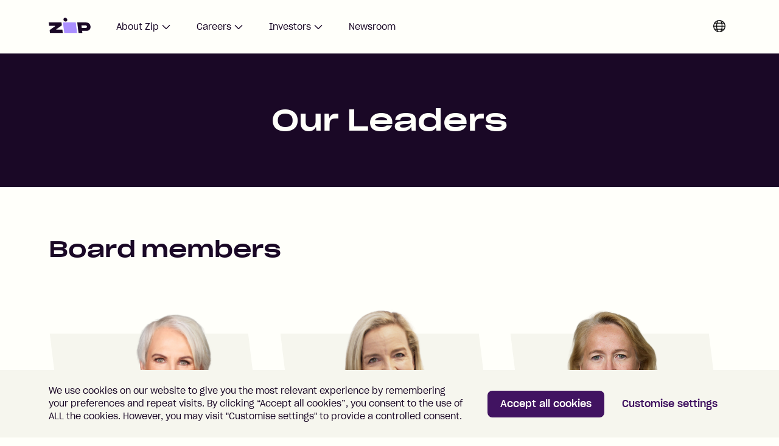

--- FILE ---
content_type: text/html
request_url: https://zip.co/about-us/our-leaders
body_size: 16098
content:
<!DOCTYPE html>
<html data-theme-base=true data-theme-fearless=true lang="en"><head>

<meta name="theme-color" content="#6542be" />

<link rel="profile" href="//gmpg.org/xfn/11">
<link rel="shortcut icon" type="image/png" href="https://assets.zip.co/static-assets/favicon-6b39856d70bb5ac2f3a0-1.png">
<meta property="og:locale" content="en" />

<link rel="canonical" href="https://zip.co/about-us/our-leaders" /><meta property="og:url" content="https://zip.co/about-us/our-leaders" />
<meta property="og:site_name" content="Zip" />

<meta name="twitter:card" content="summary_large_image" />


<script>window.__ENV__={"envKey":"prod","host":"zip.co","webapi":"https://zip.co/web/api/graphql","captchaPublicKey":"6LezdgksAAAAAKdIHydwWAY_w-VXVErqDOIEVusH","cdn":"https://assets.zip.co/static-assets","acquiSignupUrl":{"zipPay":"https://start.zip.co/send-m-code","zipMoney":"https://start.zip.co/send-m-code?pp=zipmoney","zipPlus":"https://start.zip.co/send-m-code?pp=zipplus","zipPLoan":"https://start.zip.co/send-m-code?pp=zipploan","limitSelection":"https://start.zip.co/limit-selection"},"acquiCrossSellUrl":{"zipPay":"https://start.zip.co/auth/apply","zipMoney":"https://start.zip.co/auth/apply/?pp=zipmoney","zipPlus":"https://start.zip.co/auth/apply/?pp=zipplus","zipPLoan":"https://start.zip.co/auth/apply/?pp=zipploan"},"nzSignupUrl":"https://zip.co/nz/customer/native-login/register?pp=zipnz","merchantLoginUrl":"https://merchant-login.zip.co/login","amplitudeProjectKey":"6257bde244655e9b70521e7fc9839788","dynatraceJSURL":"https://js-cdn.dynatrace.com/jstag/161f5a57e21/bf18204rhm/5bb7a5318ba16621_complete.js","browserMonitoringJSURL":"https://static.zip.co/browser-monitoring/1.0.1.js","zipAnalyticsConfig":{"endpoint":"trx.zip.co","appId":"86f12201-9421-4e8f-8887-c35d1d644ba1","namespace":"global-web"},"googleAnalyticsId":"G-W2BFBXWZFX","enablePartytown":true,"debugPartytown":false};window.__zip_ff={"flags":{"switch-au-fee-waiver-zip-money":{"value":"on","payload":{"end":"2026-01-31T23:59:59+11:00","start":"2025-12-15T00:00:00+11:00"}},"switch-au-fee-waiver-zip-plus":{"value":"on","payload":{"end":"2025-11-30T23:59:59+11:00","start":"2025-10-31T00:00:00+11:00"}},"switch-bfcm-b2b-banner":{"value":"on","payload":{"end":"2025-12-01T23:59:59+11:00","start":"2025-11-01T00:00:00+11:00"}},"switch-bfcm-merchant-page":{"value":"on","payload":{"end":"2025-12-01T23:59:59+11:00","start":"2025-10-15T00:00:00+11:00"}},"switch-refer-friend-offer":{"value":"on","payload":{"end":"2026-01-31T23:59:59+11:00","start":"2025-12-15T00:00:00+11:00"}},"switch-web-au-black-friday":{"value":"on","payload":{"end":"2025-12-01T23:59:59+11:00","start":"2025-11-01T00:00:00+11:00"}},"switch-web-au-create-an-account-pay-plus-placement":{"value":"on"},"test-web-app-download-hp":{"value":"app-qr","experimentKey":"exp-1"},"test-web-apply-now-button":{"value":"treatment","experimentKey":"exp-1"},"test-web-apply-now-button-hidden":{"value":"treatment","experimentKey":"exp-1"},"test-web-b2b-landing-page-cta":{"value":"get-started","experimentKey":"exp-1"},"test-web-bpi-zip-plus-iframe":{"value":"control","experimentKey":"exp-1"},"test-web-copy-sign-in":{"value":"log-in","experimentKey":"exp-1"},"test-web-create-account-sign-up-position":{"value":"treatment","experimentKey":"exp-1"},"test-web-create-account-zip-plus-new-tag":{"value":"treatment","experimentKey":"exp-1"},"test-web-create-an-acccount-pls-cta-v2":{"value":"treatment","experimentKey":"exp-1"},"test-web-cross-sell-pages":{"value":"control","experimentKey":"exp-1"},"test-web-home-page-layout":{"value":"treatment","experimentKey":"exp-1"},"test-web-homepage-logo-clickable":{"value":"product-page","experimentKey":"exp-2"},"test-web-homepage-pls-v2":{"value":"pls-new-design","experimentKey":"exp-1"},"test-web-pls-eligibility":{"value":"treatment","experimentKey":"exp-3"},"test-web-pls-repayment-calculator-position":{"value":"treatment","experimentKey":"exp-1"},"test-web-pls-sticky-button":{"value":"treatment","experimentKey":"exp-1"},"test-web-sticky-button-plus-landing-page":{"value":"treatment","experimentKey":"exp-1"},"test-web-store-closed-loop-ctas":{"value":"treatment","experimentKey":"exp-1"},"test-web-zip-money-native-aa":{"value":"control","experimentKey":"exp-1"},"test-web-zip-money-native-cta":{"value":"treatment","experimentKey":"exp-1"},"test-web-zip-pay-native-cta":{"value":"treatment","experimentKey":"exp-1"},"test-web-zip-personal-loan-native-cta":{"value":"treatment","experimentKey":"exp-1"},"test-web-zip-plus-campaign-primary-cta":{"value":"treatment","experimentKey":"exp-1"},"test-web-zip-plus-native-hero":{"value":"treatment","experimentKey":"exp-1"},"test-web-zm-landing-page-remove-mobile-input":{"value":"treatment","experimentKey":"exp-1"}},"config":{"projectKey":"6257bde244655e9b70521e7fc9839788","userId":null,"deviceId":"0e429b81-9d3f-4aa7-af76-9a91df0fc972","userProperties":{"renderMode":"normal","product":"ZZ","deviceType":"desktop","deviceOS":"osx","browser":"Chrome"},"disableExposureEvent":false},"exposedFlags":{},"eventIndex":0,"sessionId":1769139001769};</script>
<meta charSet="utf-8"/><meta name="viewport" content="width=device-width, initial-scale=1, minimum-scale=1, maximum-scale=5"/><link href="https://assets.zip.co" rel="preconnect"/><link href="https://res.cloudinary.com" rel="preconnect"/><meta property="og:image" content="https://ctfassets.zip.co/1u65qlkmktuw/4vW5jiiLiQpXoP44hQQhah/fe7f6d5c1a453b608cbd227b0c7d9c60/Our_Board_OG_Image.png"/><title>Meet Zip&#x27;s Leaders | Zip</title><meta name="description" content="Learn more about Zip&#x27;s leaders across the Board and Executive team."/><style>@font-face {font-weight:300;font-family:"Jug Sharp Grotesk";font-style:normal;src:url("https://assets.zip.co/static-assets/sharp-grotesk-light-20-c9ea279673a6666305bc-1.woff2") format("woff2");font-display:swap;}
@font-face {font-weight:400;font-family:"Jug Sharp Grotesk";font-style:normal;src:url("https://assets.zip.co/static-assets/sharp-grotesk-book-20-12a886c2096f9988e8b5-1.woff2") format("woff2");font-display:swap;}
@font-face {font-weight:500;font-family:"Jug Sharp Grotesk";font-style:normal;src:url("https://assets.zip.co/static-assets/sharp-grotesk-medium-20-33477c1d0be78e42bcda-1.woff2") format("woff2");font-display:swap;}
@font-face {font-weight:600;font-family:"Jug Sharp Grotesk";font-style:normal;src:url("https://assets.zip.co/static-assets/sharp-grotesk-semibold-20-466107c7a290dd22325a-1.woff2") format("woff2");font-display:swap;}
@font-face {font-weight:400;font-family:"Jug Sharp Grotesk 25";font-style:normal;src:url("https://assets.zip.co/static-assets/sharp-grotesk-book-25-7a50f1e68ef282ac5824-1.woff2") format("woff2");font-display:swap;}
@font-face {font-weight:500;font-family:"Jug Sharp Grotesk 25";font-style:normal;src:url("https://assets.zip.co/static-assets/sharp-grotesk-medium-25-c4ad6431703523c17277-1.woff2") format("woff2");font-display:swap;}
@font-face {font-weight:600;font-family:"Jug Sharp Grotesk 25";font-style:normal;src:url("https://assets.zip.co/static-assets/sharp-grotesk-semibold-25-f140b40e712cb7e4b71f-1.woff2") format("woff2");font-display:swap;}</style><script>!(function(w,p,f,c){if(!window.crossOriginIsolated && !navigator.serviceWorker) return;c=w[p]=Object.assign(w[p]||{},{"lib":"/files/~partytown/","debug":false,"resolveUrl":"(e,t,n)=>{const r=globalThis;if(r.partyTownAllowlist||(r.partyTownAllowlist=new Set([\"s.amazon-adsystem.com\",\"connect.facebook.net\",\"trx-cdn.zip.co\"])),\"script\"===n&&!e.hostname.endsWith(\"zip.co\")&&\"/web/ap/\"!==e.pathname||r.partyTownAllowlist.has(e.hostname)){const n=new URL(`https://${t.hostname}/web/ap/`);return n.searchParams.append(\"url\",e.href),n}return e}"});c[f]=(c[f]||[]).concat(["zaClient.page","zaClient.trackEvent"])})(window,'partytown','forward');/* Partytown 0.10.2 - MIT builder.io */
const t={preserveBehavior:!1},e=e=>{if("string"==typeof e)return[e,t];const[n,r=t]=e;return[n,{...t,...r}]},n=Object.freeze((t=>{const e=new Set;let n=[];do{Object.getOwnPropertyNames(n).forEach((t=>{"function"==typeof n[t]&&e.add(t)}))}while((n=Object.getPrototypeOf(n))!==Object.prototype);return Array.from(e)})());!function(t,r,o,i,a,s,c,d,l,p,u=t,f){function h(){f||(f=1,"/"==(c=(s.lib||"/~partytown/")+(s.debug?"debug/":""))[0]&&(l=r.querySelectorAll('script[type="text/partytown"]'),i!=t?i.dispatchEvent(new CustomEvent("pt1",{detail:t})):(d=setTimeout(v,1e4),r.addEventListener("pt0",w),a?y(1):o.serviceWorker?o.serviceWorker.register(c+(s.swPath||"partytown-sw.js"),{scope:c}).then((function(t){t.active?y():t.installing&&t.installing.addEventListener("statechange",(function(t){"activated"==t.target.state&&y()}))}),console.error):v())))}function y(e){p=r.createElement(e?"script":"iframe"),t._pttab=Date.now(),e||(p.style.display="block",p.style.width="0",p.style.height="0",p.style.border="0",p.style.visibility="hidden",p.setAttribute("aria-hidden",!0)),p.src=c+"partytown-"+(e?"atomics.js?v=0.10.2":"sandbox-sw.html?"+t._pttab),r.querySelector(s.sandboxParent||"body").appendChild(p)}function v(n,o){for(w(),i==t&&(s.forward||[]).map((function(n){const[r]=e(n);delete t[r.split(".")[0]]})),n=0;n<l.length;n++)(o=r.createElement("script")).innerHTML=l[n].innerHTML,o.nonce=s.nonce,r.head.appendChild(o);p&&p.parentNode.removeChild(p)}function w(){clearTimeout(d)}s=t.partytown||{},i==t&&(s.forward||[]).map((function(r){const[o,{preserveBehavior:i}]=e(r);u=t,o.split(".").map((function(e,r,o){var a;u=u[o[r]]=r+1<o.length?u[o[r]]||(a=o[r+1],n.includes(a)?[]:{}):(()=>{let e=null;if(i){const{methodOrProperty:n,thisObject:r}=((t,e)=>{let n=t;for(let t=0;t<e.length-1;t+=1)n=n[e[t]];return{thisObject:n,methodOrProperty:e.length>0?n[e[e.length-1]]:void 0}})(t,o);"function"==typeof n&&(e=(...t)=>n.apply(r,...t))}return function(){let n;return e&&(n=e(arguments)),(t._ptf=t._ptf||[]).push(o,arguments),n}})()}))})),"complete"==r.readyState?h():(t.addEventListener("DOMContentLoaded",h),t.addEventListener("load",h))}(window,document,navigator,top,window.crossOriginIsolated);document.currentScript.dataset.partytown="";</script><script type="text/javascript" src="https://js-cdn.dynatrace.com/jstag/161f5a57e21/bf18204rhm/5bb7a5318ba16621_complete.js" crossorigin="anonymous" async=""></script><script type="text/javascript" src="https://static.zip.co/browser-monitoring/1.0.1.js" crossorigin="anonymous" async=""></script><link rel="preload" as="font" href="https://assets.zip.co/static-assets/sharp-grotesk-light-20-c9ea279673a6666305bc-1.woff2" type="font/woff2" crossorigin="anonymous"/><link rel="preload" as="font" href="https://assets.zip.co/static-assets/sharp-grotesk-book-20-12a886c2096f9988e8b5-1.woff2" type="font/woff2" crossorigin="anonymous"/><link rel="preload" as="font" href="https://assets.zip.co/static-assets/sharp-grotesk-medium-20-33477c1d0be78e42bcda-1.woff2" type="font/woff2" crossorigin="anonymous"/><link rel="preload" as="font" href="https://assets.zip.co/static-assets/sharp-grotesk-semibold-20-466107c7a290dd22325a-1.woff2" type="font/woff2" crossorigin="anonymous"/><link rel="preload" as="font" href="https://assets.zip.co/static-assets/sharp-grotesk-book-25-7a50f1e68ef282ac5824-1.woff2" type="font/woff2" crossorigin="anonymous"/><link rel="preload" as="font" href="https://assets.zip.co/static-assets/sharp-grotesk-medium-25-c4ad6431703523c17277-1.woff2" type="font/woff2" crossorigin="anonymous"/><link rel="preload" as="font" href="https://assets.zip.co/static-assets/sharp-grotesk-semibold-25-f140b40e712cb7e4b71f-1.woff2" type="font/woff2" crossorigin="anonymous"/><script>
    window.navigationTimes = {headerStart: new Date()};
    function updateWindowCustomDimensions() {
      document.documentElement.style.setProperty('--initial-window-height', window.innerHeight+'px');
    };
    updateWindowCustomDimensions();
    </script><script id="RENDER_CONTEXT" type="application/json">{"renderedPath":"/about-us/our-leaders","deviceInfo":{"type":"desktop","os":"osx","browser":"Chrome","mode":"normal"},"countryCode":"US","hasCustomerAuth":false}</script><script async="" src="https://assets.zip.co/static-assets/manifest_11ff1e7dfeb21df2a13a_556c.js"></script><script async="" src="https://assets.zip.co/static-assets/30_928f7b8c4b96a54cf44c_30c.js"></script><script async="" src="https://assets.zip.co/static-assets/client_9f68c9a7f2b90ed6a646_818c.js"></script><link rel="prefetch" as="style" href="https://assets.zip.co/static-assets/client_6e1137526638c451ed14_818c.css" type="text/css"/><style data-href="https://assets.zip.co/static-assets/client_6e1137526638c451ed14_818c.css" data-deferred-style="true"></style>
<noscript></noscript><script type="text/plain" data-gate data-service-group="undefined" src=https://www.googletagmanager.com/gtag/js?id=G-W2BFBXWZFX async></script>
<script type="text/plain" data-gate data-service-group="undefined"  >
    window.dataLayer = window.dataLayer || [];
    function gtag(){dataLayer.push(arguments);}
    gtag('js', new Date());

    gtag('config', 'G-W2BFBXWZFX');
	</script>
<script type="text/partytown" >window.zaConfig = {
			appId: "86f12201-9421-4e8f-8887-c35d1d644ba1",
			namespace: "global-web",
			endpoint: "trx.zip.co",
		};
		(function (x) {
			x._zaData = { page: [], trackEvent: [] };
			x.zaClient = {
				page: function (e) {
					x._zaData.page.push(e);
				},
				trackEvent: function (e) {
					x._zaData.trackEvent.push(e);
				}
			};
			var s = document.getElementsByTagName("script")[0];
			var b = document.createElement("script");
			b.type = "text/javascript";
			b.async = true;
			b.src = "/files/~zipanalytics/za.min.js";
			s.parentNode.insertBefore(b, s);
		})(window);		
	</script>
</head><body>
<script>
        window.KNOWN_SCRIPT_MARKS = {};        
    </script><script>
				window.hydratedMarks = [["-1hq96mn"]];
        window.importedMarks = window.importedMarks || []; 
        importedMarks.push(hydratedMarks[0]);
      </script><span><style type="text/css" data-used-styles data-length="23749">
/* client_6e1137526638c451ed14_818c.css */
[data-theme-fearless] { --surface-primary: #ede6ff;--surface-secondary: #f3f3e0;--surface-tertiary: #dcf995;--surface-quaternary: #fae2b9;--surface-focused: #1a0826;--surface-business: #d0eefd;--surface-elevation: #f6f6ee;--surface-highlight: #6542be;--surface-dark: #411361;--surface-fearlessness: #aa8fff;--surface-cyan: #6ec8ff;--surface-primarylighter: #dbccff;--surface-primarylight: #c9b3ff;--surface-charcoal: #333;--background: #fffffa;--border-surface-1: rgba(26,8,38,.1);--nav-hover: rgba(101,66,190,.04);--nav-border-medium: rgba(101,66,190,.8);--primary-font: "Jug Sharp Grotesk",sans-serif;--tertiary-font: "Jug Sharp Grotesk 25",sans-serif;--light: 300;--regular: 400;--medium: 500;--semibold: 600;--elevation-1: 0 1px 3px var(--border-surface-1);--elevation-2: 0 2px 6px var(--border-surface-1);--elevation-3: 0 4px 10px var(--border-surface-1);--elevation-4: 0 8px 20px var(--border-surface-1);--elevation-5: 0 10px 30px var(--border-surface-1);--elevation-6: 0 16px 48px rgba(0,0,0,.2);--small-button: 2.25rem;--medium-button: 2.75rem;--mobile-native-button: 3.125rem;--large-button: 3.75rem;--focus-ring-color: rgba(131,100,191,.15);--focus-ring-box-arguments: 0 0 0 4px;--focus-ring: var(--focus-ring-box-arguments) var(--focus-ring-color);--focus-outline: #6542be;--focus-border-radius: var(--rounded-3);--become-merchant-display: grid;--medium-field-height: 2.75rem;--small-field-height: 2.25rem;--field-padding: 0.75rem;--tag: 0.75rem;--body-3: 0.875rem;--body-2: 1rem;--body-1: 1.125rem;--headline-5: 1.25rem;--headline-4: 1.5rem;--headline-3: 1.625rem;--headline-2: 2rem;--headline-1: 2.5rem;--native-caption: 0.625rem;--native-body-4: 0.6875rem;--native-body-3: var(--native-body-4);--native-body-2: var(--body-3);--native-body-1: var(--body-3);--native-heading-4: 0.9375rem;--native-heading-3: var(--native-heading-4);--native-heading-2: var(--body-1);--native-heading-1: var(--headline-5);--native-title-4: 1.625rem;--native-title-3: 1.75rem;--native-title-2: var(--headline-2);--native-title-1: var(--headline-1);--letter-spacing-2: 0.0125rem;--letter-spacing-3: 0.0187rem;--letter-spacing-4: 0.025rem;--letter-spacing-5: 0.0313rem;--letter-spacing-6: 0.0625rem;--window-height: var(--current-window-height,var(--initial-window-height,100vh));--screen-width: calc(100% + var(--curtains)*2);--max-width: 1600px;--curtains: 1.5rem;--curtain-bleed: calc(var(--curtains)*-1);--rhythm: 3rem;--rhythm-bleed: calc(var(--rhythm)*-1);--padding-top: 0;--padding-bottom: 0;--grid-columns: 12;--grid: repeat(var(--grid-columns),1fr);--gap: 0.5rem;--rounded-2: 0.25rem;--rounded-3: 0.5rem;--rounded-4: 0.625rem;--rounded-5: 1rem;--rounded-6: 1.5rem;--scroll-bar-offset: 24px;--bar-offset: var(--curtains);--removed-body-scroll-bar-size: 0px;--header-height: 4.25rem;--z-index-for-header: 30;--rate-size: 1rem;--divider-width: 0.0625rem;--bottom-sticky-banner-height: calc(4.375rem + max(1rem, env(safe-area-inset-bottom)));--scroll-anchor-offset: calc(var(--header-height) + 3.75rem); }@media (min-width:410px) {[data-theme-fearless] { --gap: 0.75rem; }}@media (min-width:768px) {[data-theme-fearless] { --gap: 1rem;--curtains: 3rem;--rhythm: 4rem;--headline-4: 1.625rem;--headline-3: 1.75rem;--headline-2: 2.25rem;--headline-1: 3.5rem; }}@media (min-width:1200px) {[data-theme-fearless] { --curtains: 5rem;--rhythm: 5rem;--header-height: 5.5rem;--headline-5: 1.375rem;--headline-4: 1.75rem;--headline-3: 2.25rem;--headline-2: 3rem;--headline-1: 4rem; }}@media (min-width:1600px) {[data-theme-fearless] { --gap: 1.5rem; }}[data-theme-fearless] body { --full-width: calc(100% + var(--removed-body-scroll-bar-size)); }[data-theme-fearless] { background-color: var(--background);font-family: var(--primary-font); }[data-render-mode-app] { --header-height: 0px; }html { scroll-padding-top: auto;scroll-padding-top: var(--scroll-anchor-offset,auto); }body { -webkit-font-smoothing: antialiased;margin: 0;padding: 0; }* { -webkit-tap-highlight-color: transparent;outline: none; }::-moz-focus-inner { border: 0; }a { text-decoration: none; }button { background-color: transparent;border: 0;cursor: pointer;padding: 0;text-align: left; }button,h1,h2,h3,h4,h5,h6,ol,p,ul { margin: 0; }ol,ul { list-style: none;padding: 0; }dd,dl,figure { margin: 0; }img { font-size: 0;line-height: 1; }sup { font-size: .7em; }
/* client_6e1137526638c451ed14_818c.css */
.r5ukT { align-items: normal;display: flex;flex-direction: column;min-height: 100vh;position: relative; }.mQHeO { box-sizing: border-box;padding-bottom: 1.5rem;padding-right: var(--removed-body-scroll-bar-size);padding-top: 1.5rem; }@media screen and (max-width:1023px) {.mQHeO { padding-bottom: max(2rem,env(safe-area-inset-bottom));padding-top: 2rem; }}.f2BWn { grid-column-gap: var(--gap);-moz-column-gap: var(--gap);column-gap: var(--gap);display: grid;grid-template-columns: 1fr auto; }@media screen and (max-width:1199px) {.f2BWn { grid-template-columns: 100%;row-gap: 1.5rem; }}.aBKNE { padding-right: 1.5rem; }@media screen and (max-width:1199px) {.aBKNE { padding: 0; }}.aAJBl { display: contents; }.xwWW5 { display: grid;grid-template-columns: var(--grid);position: relative; }.xwWW5.Wdafd { -moz-column-gap: var(--column-gap);column-gap: var(--column-gap); }@media screen and (max-width:409px) {.xwWW5.Wdafd { --column-gap: var(--column-gap--xxs); }}@media screen and (min-width:410px) {.xwWW5.Wdafd { --column-gap: var(--column-gap--xs); }}@media screen and (min-width:768px) {.xwWW5.Wdafd { --column-gap: var(--column-gap--sm); }}@media screen and (min-width:1024px) {.xwWW5.Wdafd { --column-gap: var(--column-gap--md); }}@media screen and (min-width:1200px) {.xwWW5.Wdafd { --column-gap: var(--column-gap--lg); }}@media screen and (min-width:1350px) {.xwWW5.Wdafd { --column-gap: var(--column-gap--xl); }}@media screen and (min-width:1600px) {.xwWW5.Wdafd { --column-gap: var(--column-gap--xxl); }}.pEd7R { grid-column: var(--grid-column); }@media screen and (max-width:409px) {.pEd7R { --grid-column: var(--grid-column--xxs); }}@media screen and (min-width:410px) {.pEd7R { --grid-column: var(--grid-column--xs); }}@media screen and (min-width:768px) {.pEd7R { --grid-column: var(--grid-column--sm); }}@media screen and (min-width:1024px) {.pEd7R { --grid-column: var(--grid-column--md); }}@media screen and (min-width:1200px) {.pEd7R { --grid-column: var(--grid-column--lg); }}@media screen and (min-width:1350px) {.pEd7R { --grid-column: var(--grid-column--xl); }}@media screen and (min-width:1600px) {.pEd7R { --grid-column: var(--grid-column--xxl); }}.k38GM { --text-primary: #1a0826;--text-secondary: #fffffa;--text-highlight: #6542be;--text-light-highlight: #aa8fff;--text-dark-highlight: #411361;--text-muted: #786e7a;--text-lemon: #1a0826;--text-mobile-native-neutral: #3d3644; }.k38GM ::-moz-selection { background-color: #6542be;color: #fffffa; }.k38GM ::selection { background-color: #6542be;color: #fffffa; }.rmWiR { --text-primary: #fffffa;--text-secondary: #1a0826;--text-highlight: #6542be;--text-light-highlight: #c9b3ff;--text-dark-highlight: #aa8fff;--text-muted: #786e7a;--text-lemon: #dcf995;--text-mobile-native-neutral: #fffffa; }.rmWiR ::-moz-selection { background-color: #6542be;color: #fffffa; }.rmWiR ::selection { background-color: #6542be;color: #fffffa; }.m687N { color: var(--text-primary); }.lgndj { background-color: var(--background); }.Vcb_k { --current-surface-color: var(--surface-focused); }.Vcb_k { background-color: var(--current-surface-color); }.kNFMj { --current-surface-color: var(--surface-elevation); }.kNFMj { background-color: var(--current-surface-color); }.BXUTD { box-sizing: border-box;display: grid;margin-left: auto;margin-right: auto;max-width: var(--max-width);padding-left: var(--curtains);padding-right: var(--curtains);position: relative;width: 100%; }.Invoy { color: var(--text-primary); }.J1_ln { color: var(--text-muted); }.OxGQq,.mPiCi { line-height: 1.25; }.ELaLT,.gy5wz { line-height: 1.5; }.OxGQq { font-size: var(--headline-1); }.mPiCi { font-size: var(--headline-3); }.ELaLT { font-size: var(--body-3); }.gy5wz { font-size: var(--tag); }.gDeUZ { font-weight: var(--regular); }.Xh6i9 { font-weight: var(--medium); }.mv3T5 { font-family: var(--primary-font); }.bsFiA { font-family: var(--tertiary-font); }.QKMWS { text-transform: none; }.K7SKK { grid-gap: var(--offset);display: grid;gap: var(--offset); }@media screen and (min-width:768px) {.K7SKK { align-items: center; }}.zO6H_ { grid-auto-flow: var(--grid-auto-flow); }@media screen and (max-width:409px) {.zO6H_ { --grid-auto-flow: var(--grid-auto-flow--xxs); }}@media screen and (min-width:410px) {.zO6H_ { --grid-auto-flow: var(--grid-auto-flow--xs); }}@media screen and (min-width:768px) {.zO6H_ { --grid-auto-flow: var(--grid-auto-flow--sm); }}@media screen and (min-width:1024px) {.zO6H_ { --grid-auto-flow: var(--grid-auto-flow--md); }}@media screen and (min-width:1200px) {.zO6H_ { --grid-auto-flow: var(--grid-auto-flow--lg); }}@media screen and (min-width:1350px) {.zO6H_ { --grid-auto-flow: var(--grid-auto-flow--xl); }}@media screen and (min-width:1600px) {.zO6H_ { --grid-auto-flow: var(--grid-auto-flow--xxl); }}@media screen and (min-width:768px) {.NPboh { justify-content: start; }}.lZFlh { gap: .5rem; }.eE9xt { --contained-action-primary-bg: #411361;--contained-action-primary-color: #fffffa;--contained-action-primary-hover: #593674;--contained-action-primary-focus-border: #6542be;--contained-action-primary-active: #66467f;--contained-action-secondary-bg: #ede6ff;--contained-action-secondary-color: #411361;--contained-action-secondary-hover: #dbccff;--contained-action-secondary-focus-border: #6542be;--contained-action-secondary-active: #c9b3ff;--contained-action-tertiary-bg: rgba(101,66,190,0);--contained-action-tertiary-color: #411361;--contained-action-tertiary-hover: rgba(101,66,190,.04);--contained-action-tertiary-focus-border: #6542be;--contained-action-tertiary-active: rgba(101,66,190,.08);--contained-action-primary_light-bg: #6542be;--contained-action-primary_light-color: #fffffa;--contained-action-primary_light-hover: rgba(101,66,190,.8);--contained-action-primary_light-focus-border: #fffffa;--contained-action-primary_light-active: rgba(101,66,190,.6);--contained-action-secondary_dark-bg: #1a0826;--contained-action-secondary_dark-color: #fffffa;--contained-action-secondary_dark-hover: rgba(26,8,38,.9);--contained-action-secondary_dark-focus-border: #fffffa;--contained-action-secondary_dark-active: rgba(26,8,38,.9);--contained-action-secondary_light-bg: #ede6ff;--contained-action-secondary_light-color: #411361;--contained-action-secondary_light-hover: #dbccff;--contained-action-secondary_light-focus-border: #6542be;--contained-action-secondary_light-active: #c9b3ff;--contained-action-secondary_confidence-bg: #ede6ff;--contained-action-secondary_confidence-color: #1a0826;--contained-action-secondary_confidence-hover: #dbccff;--contained-action-secondary_confidence-focus-border: #6542be;--contained-action-secondary_confidence-active: #c9b3ff;--contained-action-tertiary_confidence-bg: rgba(101,66,190,0);--contained-action-tertiary_confidence-color: #1a0826;--contained-action-tertiary_confidence-hover: rgba(101,66,190,.04);--contained-action-tertiary_confidence-focus-border: #6542be;--contained-action-tertiary_confidence-active: rgba(101,66,190,.08);--contained-action-lemon-bg: #dcf995;--contained-action-lemon-color: #1a0826;--contained-action-lemon-hover: hsla(77,89%,78%,.8);--contained-action-lemon-focus-border: #1a0826;--contained-action-lemon-active: hsla(77,89%,78%,.8);--contained-action-tertiary_medium-bg: rgba(101,66,190,0);--contained-action-tertiary_medium-color: #6542be;--contained-action-tertiary_medium-hover: rgba(101,66,190,.04);--contained-action-tertiary_medium-focus-border: #6542be;--contained-action-tertiary_medium-active: rgba(101,66,190,.08);--contained-action-fearless-bg: #aa8fff;--contained-action-fearless-color: #411361;--contained-action-fearless-hover: rgba(170,143,255,.8);--contained-action-fearless-focus-border: #aa8fff;--contained-action-fearless-active: rgba(170,143,255,.9);--focus-ring: var(--focus-ring-box-arguments) var(--focus-ring-color); }.TZFSt { grid-column-gap: var(--svg-offset);grid-column-gap: var(--local-button-gap,var(--svg-offset));border: 1px solid transparent;border-radius: var(--rounded-3);box-sizing: border-box;-moz-column-gap: var(--svg-offset);column-gap: var(--svg-offset);-moz-column-gap: var(--local-button-gap,var(--svg-offset));column-gap: var(--local-button-gap,var(--svg-offset));display: grid;font-family: var(--primary-font);font-size: var(--font-size);grid-auto-flow: column;line-height: 1.2;transition-duration: .25s;transition-property: all;transition-timing-function: linear;white-space: nowrap; }.TZFSt:disabled { opacity: .4; }.TZFSt svg { height: auto;width: var(--svg-size); }.TZFSt img { height: auto;width: var(--img-size); }.rWsDg { font-weight: var(--medium); }.nCh4a { font-weight: var(--regular); }.V6VT6 { align-items: center; }.V6VT6 { justify-content: center; }.M2ss7 { --svg-size: 1rem;--img-size: 1.25rem;--font-size: 0.875rem;--svg-offset: 0.25rem;height: var(--small-button); }.lol8r { padding-left: 1rem;padding-right: 1rem; }.ANbIp { height: var(--small-button);padding: 0;width: var(--small-button); }.zdk2H { --svg-size: 1.25rem;--img-size: 1.5rem;--font-size: 1rem;--svg-offset: 0.5rem;height: var(--medium-button); }.HEd4K { padding-left: 1.25rem;padding-right: 1.25rem; }.cYc9G { height: var(--medium-button);padding: 0;width: var(--medium-button); }.zndZu { background-color: var(--contained-action-primary-bg);background-color: var(--local-action-bg,var(--contained-action-primary-bg));color: var(--contained-action-primary-color); }.zndZu { font-weight: var(--medium);font-weight: var(--local-action-weight,var(--medium)); }.epkym { background-color: var(--contained-action-tertiary-bg);background-color: var(--local-action-bg,var(--contained-action-tertiary-bg));color: var(--contained-action-tertiary-color); }.epkym { font-weight: var(--medium);font-weight: var(--local-action-weight,var(--medium)); }.nvOgA:disabled { background-color: var(--contained-action-primary-bg);background-color: var(--local-action-bg,var(--contained-action-primary-bg));cursor: auto; }.VZ2OU:disabled { background-color: var(--contained-action-tertiary-bg);background-color: var(--local-action-bg,var(--contained-action-tertiary-bg));cursor: auto; }.Tw2Gr { position: relative;text-decoration: none; }.Z6f2l { display: grid; }.LOzQ6 { clip: rect(0 0 0 0);border: 0;clip-path: inset(100%);height: 1px;left: 0;overflow: hidden;padding: 0;position: absolute;top: 0;white-space: nowrap;width: 1px; }.Z06nd { --grid: auto 1fr;grid-column-gap: var(--gap);align-items: center;-moz-column-gap: var(--gap);column-gap: var(--gap);display: grid;grid-template-columns: var(--grid); }@media screen and (min-width:1200px) {.Z06nd { --grid: auto 1fr auto;-moz-column-gap: 1.5rem;column-gap: 1.5rem; }}.s30Nu svg { height: var(--small-button);width: 4.375rem; }@media screen and (max-width:1199px) {.dBUX_,.Iy3IT { display: none; }}.WW0V8 { justify-self: end; }@media screen and (min-width:1200px) {.WW0V8 { display: none; }}.jNltp { margin-right: -.75rem; }.NYxdG { box-sizing: border-box;display: grid;min-height: var(--header-height);padding-right: var(--removed-body-scroll-bar-size);position: sticky;top: 0;width: var(--full-width);z-index: var(--z-index-for-header); }.pC7Sw { align-items: start;color: #1a0826;display: grid;position: relative; }.pC7Sw:before { border-radius: var(--focus-border-radius);bottom: -.2rem;content: "";left: -.2rem;outline: 1px solid transparent;position: absolute;right: -.2rem;top: -.2rem;transition-duration: .25s;transition-property: box-shadow,outline;transition-timing-function: linear; }.u89qV { grid-column-gap: .5rem;-moz-column-gap: .5rem;column-gap: .5rem;display: grid;grid-auto-flow: column;justify-content: start; }.cuo9S { box-sizing: border-box;position: relative; }.zlPvj { color: #1a0826; }.YCXAe { display: grid;grid-auto-flow: column;position: relative; }.s_A09 { grid-row-gap: var(--rhythm);align-content: flex-start;display: grid;flex-grow: 1;position: relative;row-gap: var(--rhythm); }.NUFot { box-sizing: border-box;display: grid;padding-right: var(--removed-body-scroll-bar-size) !important;position: relative;width: var(--full-width); }.IGO1k { overflow: hidden; }.SD0Dy { padding-bottom: var(--rhythm);padding-top: var(--rhythm); }.nited { align-items: center;display: grid;grid-template-areas: "navigation" "logo" "copyright"; }@media screen and (max-width:767px) {.nited { justify-items: center; }}@media screen and (min-width:768px) {.nited { grid-template-areas: "navigation navigation" "logo copyright";row-gap: 2rem; }}@media screen and (min-width:1024px) {.nited { grid-template-areas: "logo navigation copyright"; }}.DPKSk { grid-area: logo; }@media screen and (max-width:767px) {.DPKSk { margin-top: 1.5rem; }}@media screen and (min-width:768px) {.DPKSk { justify-self: flex-start; }}.DPKSk svg { height: var(--small-button);width: auto; }.kMFXj { grid-area: copyright; }@media screen and (max-width:767px) {.kMFXj { margin-top: .5rem; }}@media screen and (min-width:768px) {.kMFXj { justify-self: flex-end; }}.Dw5Zl { display: inline-flex;flex-wrap: wrap;grid-area: navigation;justify-content: center;justify-self: center; }.VI3T6 { color: #1a0826; }.yYgyr { --local-rhythm: 1.5rem;box-sizing: border-box;padding-bottom: var(--local-rhythm);padding-right: var(--removed-body-scroll-bar-size);padding-top: var(--local-rhythm);width: var(--full-width); }@media screen and (min-width:768px) {.yYgyr { --local-rhythm: 2rem; }}@media screen and (min-width:1200px) {.yYgyr { --local-rhythm: 2.5rem; }}.Ysm4x { margin-top: var(--rhythm); }.jOHPP { display: contents; }.Oe5xs { height: 0;transition-duration: .2s;transition-property: height;transition-timing-function: linear; }.I0Glv { height: var(--panel-height); }.v23pQ { bottom: calc(var(--panel-height)*-1);left: 0;position: fixed;right: 0;transition-duration: .2s;transition-property: bottom;transition-timing-function: linear;z-index: calc(var(--z-index-for-header) - 1); }.Kf0gN { bottom: 0; }
/* page-cms_-33897e11_0c664f1ac928cb72e4b5_367c.css */
.x5Yt7 { display: grid;display: var(--local-content-component-display,grid);justify-items: var(--justify-items); }@media screen and (max-width:409px) {.x5Yt7 { --justify-items: var(--justify-items--xxs); }}@media screen and (min-width:410px) {.x5Yt7 { --justify-items: var(--justify-items--xs); }}@media screen and (min-width:768px) {.x5Yt7 { --justify-items: var(--justify-items--sm); }}@media screen and (min-width:1024px) {.x5Yt7 { --justify-items: var(--justify-items--md); }}@media screen and (min-width:1200px) {.x5Yt7 { --justify-items: var(--justify-items--lg); }}@media screen and (min-width:1350px) {.x5Yt7 { --justify-items: var(--justify-items--xl); }}@media screen and (min-width:1600px) {.x5Yt7 { --justify-items: var(--justify-items--xxl); }}.NwXrD h1 { font-size: var(--headline-2);font-weight: var(--medium);font-weight: var(--local-markdown-heading1-weight,var(--medium)); }.NwXrD h1,.NwXrD h2 { font-family: var(--tertiary-font);line-height: 1.25; }.NwXrD h2 { font-size: var(--headline-3);font-weight: var(--semibold); }.NwXrD>div:not(:first-child)>h2 { margin-top: 3.5rem; }.NwXrD h3,.NwXrD h4 { font-size: var(--headline-4);font-weight: var(--medium);line-height: 1.25;margin-top: 2rem; }.NwXrD p { font-family: var(--primary-font);font-size: var(--body-1);line-height: 1.5;margin-top: .75rem; }.NwXrD p:first-of-type { margin-top: 1rem; }.NwXrD ol,.NwXrD ul { grid-gap: .5rem;display: grid;gap: .5rem;margin-top: 1rem; }.NwXrD ol { counter-reset: ordered-list; }.NwXrD ol>li,.NwXrD ul>li { font-family: var(--primary-font);font-size: var(--body-1);line-height: 1.5; }.NwXrD ul>li { list-style-type: disc;margin-left: 2rem; }.NwXrD ul>li::marker { color: var(--text-muted);font-size: 1.25rem; }.NwXrD ol>li { list-style-type: decimal;margin-left: 2rem; }.NwXrD ol>li::marker { color: var(--text-muted);font-size: var(--body-2);font-weight: var(--medium); }.NwXrD ol>li>div { margin-left: .25rem; }.DQPuq { align-items: center;row-gap: 1.5rem; }.s_nUs { grid-row-gap: 1.5rem;grid-column-gap: var(--gap);-moz-column-gap: var(--gap);column-gap: var(--gap);display: grid;grid-template-columns: repeat(2,1fr);margin-top: calc(var(--rhythm)/2);row-gap: 1.5rem; }@media screen and (min-width:768px) {.s_nUs { grid-template-columns: repeat(3,1fr);row-gap: 4rem; }}@media screen and (min-width:1024px) {.s_nUs { row-gap: 2.5rem; }}.UVgVO { border-bottom: 1px solid #ecebe9;padding-bottom: 1rem;padding-top: .5rem; }@media screen and (min-width:768px) {.UVgVO { padding-bottom: 1.5rem;padding-top: .75rem; }}.OYoq4 { height: 0;padding-top: 90.5%;position: relative;width: 100%; }.OYoq4:before { background-color: var(--surface-elevation);border: 1px solid transparent;content: "";height: 80%;left: 5%;right: 5%;transform: skew(7deg);transition-duration: .25s;transition-property: box-shadow,border-color,background-color;transition-timing-function: linear; }.qC9ft,.OYoq4:before { bottom: 0;display: block;position: absolute; }.qC9ft { left: 0;right: 0;top: 0; }.qC9ft img { height: 100%;-o-object-fit: contain;object-fit: contain;-o-object-position: bottom;object-position: bottom;width: 100%; }.BCjrw { --font-size: 0.875rem;--line-height: 1.5;--padding-inline: 0.25rem;color: var(--text-secondary);display: grid;font-family: var(--tertiary-font);font-size: var(--font-size);font-weight: 600;justify-items: start;letter-spacing: .04em;line-height: var(--line-height);margin-top: calc(var(--font-size)*var(--line-height)*-1);text-transform: uppercase;transform: matrix(.99,0,.13,1,0,0); }@media screen and (min-width:768px) {.BCjrw { --font-size: 1.125rem;--padding-inline: 0.375rem; }}@media screen and (min-width:1024px) {.BCjrw { --padding-inline: 0.5rem; }}@media screen and (min-width:1200px) {.BCjrw { --font-size: 1.75rem;--padding-inline: 0.75rem; }}.jNWGt { --name-height: calc(var(--font-size)*var(--line-height));--offser: calc(var(--name-height)/2*0.12278);background-color: #aa8fff;color: var(--text-primary);margin-left: var(--offser);position: relative;z-index: 1; }.jNWGt,.UqolU { padding-left: var(--padding-inline);padding-right: var(--padding-inline); }.UqolU { background-color: #1a0826;margin-bottom: .5rem;margin-left: 1rem;margin-top: -.375rem;padding-top: .25rem; }@media screen and (min-width:768px) {.UqolU { margin-bottom: 1rem;margin-left: 1.5rem; }}@media screen and (min-width:1200px) {.UqolU { margin-left: 3rem; }}.OxO7n { --small-font-size: 0.64rem;font-size: var(--small-font-size);margin-bottom: calc(.5rem + var(--font-size)*1.5 - var(--small-font-size)*1.5); }@media screen and (min-width:768px) {.OxO7n { --small-font-size: 0.896rem;margin-bottom: calc(1rem + var(--font-size)*1.5 - var(--small-font-size)*1.5); }}@media screen and (min-width:1200px) {.OxO7n { --small-font-size: 1.3rem; }}@media screen and (min-width:1350px) {.OxO7n { --small-font-size: 1.55rem; }}.lRYRK { grid-column-gap: .5rem;align-items: flex-start;background-color: rgba(101,66,190,0);border: 1px solid transparent;border-radius: var(--rounded-3);color: #411361;-moz-column-gap: .5rem;column-gap: .5rem;display: grid;font-family: var(--primary-font);font-size: 1rem;font-weight: var(--medium);justify-content: space-between;line-height: 1.2;padding: 1rem .75rem;transition-duration: .25s;transition-property: all;transition-timing-function: linear; }@media screen and (max-width:767px) {.lRYRK { font-size: .875rem; }}.DG5WW { grid-template-columns: minmax(auto,12rem) auto; }.wUgAi { height: auto;width: 1.25rem; }@media screen and (max-width:767px) {.wUgAi { display: none; }}</style></span><div id="root"><div class="aAJBl" data-page="our-leaders" data-page-pathname="/about-us/our-leaders"><div class="r5ukT"><header class="NYxdG m687N k38GM lgndj" data-content-type="header"><div class="BXUTD"><div class="Z06nd"><span class="aAJBl" data-origin-value="Home"><a data-testid="unknown~logo-link" class="s30Nu pC7Sw Tw2Gr" href="/about-zip"><svg width="216" height="96" viewBox="0 0 216 96" fill="none" xmlns="http://www.w3.org/2000/svg">
<path d="M72.3735 26.0004L79.0028 80H143.895L137.262 26.0004H72.3735Z" fill="#AA8FFF"/>
<path d="M211.943 45.4415C210.446 33.3035 200.911 25.9478 187.953 26.0003H144.778L151.41 79.9999H170.825L169.498 69.204H190.048C206.23 69.1982 213.638 59.1202 211.943 45.4415ZM187.959 54.0607L167.651 54.0811L166.058 41.1203L186.482 41.1378C191.282 41.1961 193.739 43.898 194.136 47.5978C194.381 49.9816 193.292 54.0607 187.962 54.0607H187.959Z" fill="#1A0826"/>
<path d="M92.2064 19.0612C95.6468 15.4014 95.0787 9.27881 90.9376 5.38595C86.7964 1.4931 80.6504 1.30417 77.2101 4.9639C73.7698 8.62364 74.3379 14.7462 78.479 18.639C82.6201 22.5319 88.7661 22.7209 92.2064 19.0612Z" fill="#1A0826"/>
<path d="M4.77643 64.9121L6.62923 80H71.4714L69.3501 62.7208H39.1159L38.8533 60.5762L66.6979 41.1204L64.8392 26.0004H0L2.12124 43.2796H32.405L32.6705 45.4387L4.77643 64.9121Z" fill="#1A0826"/>

</svg> <span class="LOzQ6">Home</span></a></span><nav class="dBUX_"><ul class="u89qV"><li class="cuo9S"><span class="aAJBl" data-origin-value="About Zip"><a data-testid="unknown~About Zip" class="zlPvj eE9xt TZFSt VZ2OU V6VT6 nCh4a M2ss7 lol8r Tw2Gr" href="/about-zip">About Zip<span class="Z6f2l"><svg viewBox="0 0 24 24" fill="none" xmlns="http://www.w3.org/2000/svg">
<path fill-rule="evenodd" clip-rule="evenodd" d="M12 15.5858L3.70712 7.29289L2.29291 8.70711L11.2929 17.7071C11.6834 18.0976 12.3166 18.0976 12.7071 17.7071L21.7071 8.70711L20.2929 7.29289L12 15.5858Z" fill="currentColor"/>

</svg></span></a></span></li><li class="cuo9S"><span class="aAJBl" data-origin-value="Careers"><a data-testid="unknown~Careers" class="zlPvj eE9xt TZFSt VZ2OU V6VT6 nCh4a M2ss7 lol8r Tw2Gr" href="/careers">Careers<span class="Z6f2l"><svg viewBox="0 0 24 24" fill="none" xmlns="http://www.w3.org/2000/svg">
<path fill-rule="evenodd" clip-rule="evenodd" d="M12 15.5858L3.70712 7.29289L2.29291 8.70711L11.2929 17.7071C11.6834 18.0976 12.3166 18.0976 12.7071 17.7071L21.7071 8.70711L20.2929 7.29289L12 15.5858Z" fill="currentColor"/>

</svg></span></a></span></li><li class="cuo9S"><span class="aAJBl" data-origin-value="Investors"><a data-testid="unknown~Investors" class="zlPvj eE9xt TZFSt VZ2OU V6VT6 nCh4a M2ss7 lol8r Tw2Gr" href="/investors">Investors<span class="Z6f2l"><svg viewBox="0 0 24 24" fill="none" xmlns="http://www.w3.org/2000/svg">
<path fill-rule="evenodd" clip-rule="evenodd" d="M12 15.5858L3.70712 7.29289L2.29291 8.70711L11.2929 17.7071C11.6834 18.0976 12.3166 18.0976 12.7071 17.7071L21.7071 8.70711L20.2929 7.29289L12 15.5858Z" fill="currentColor"/>

</svg></span></a></span></li><li class="cuo9S"><span class="aAJBl" data-origin-value="Newsroom"><a data-testid="unknown~Newsroom" class="zlPvj eE9xt TZFSt VZ2OU V6VT6 nCh4a M2ss7 lol8r Tw2Gr" href="/investors/news">Newsroom</a></span></li></ul></nav><div class="Iy3IT"><div class="YCXAe"><button class="zlPvj eE9xt TZFSt VZ2OU V6VT6 nCh4a M2ss7 lol8r ANbIp Tw2Gr" type="button"><picture data-testid="unknown~img"><img width="20" height="20" loading="lazy" role="presentation" class="" src="https://assets.zip.co/static-assets/flag-zz-3230e01dced9c5b6766c-1.svg"/></picture> <span class="LOzQ6">Change region from <!-- -->Global</span></button></div></div><div class="WW0V8"><span class="aAJBl" data-origin-value="Open mobile navigation" data-origin-interaction="open"><button class="jNltp zlPvj eE9xt TZFSt VZ2OU V6VT6 nCh4a zdk2H HEd4K cYc9G Tw2Gr" data-testid="unknown~header.open-mobile-menu" type="button"><svg viewBox="0 0 24 24" fill="none" xmlns="http://www.w3.org/2000/svg">
<path d="M23 6H1V4H23V6Z" fill="currentColor"/>
<path d="M23 13H1V11H23V13Z" fill="currentColor"/>
<path d="M1 20H23V18H1V20Z" fill="currentColor"/>

</svg> <span class="LOzQ6">Open mobile navigation</span></button></span></div></div></div></header><main class="s_A09 m687N k38GM lgndj" tabindex="-1" data-content-target="true" data-no-focus-lock="true"><div class="aAJBl" data-location="hero"><section class="NUFot SD0Dy IGO1k m687N rmWiR Vcb_k" data-content-type="hero"><div class="BXUTD"><div class="DQPuq xwWW5 Wdafd" style="--column-gap--xxs:var(--gap);--column-gap--xs:var(--gap);--column-gap--sm:var(--gap);--column-gap--md:var(--gap);--column-gap--lg:var(--gap);--column-gap--xl:var(--gap);--column-gap--xxl:var(--gap)"><div class="pEd7R" style="--grid-column--xxs:1/-1;--grid-column--xs:1/-1;--grid-column--sm:1/-1;--grid-column--md:1/-1;--grid-column--lg:1/-1;--grid-column--xl:1/-1;--grid-column--xxl:1/-1"><div class="x5Yt7" style="--justify-items--xxs:stretch;--justify-items--xs:stretch;--justify-items--sm:center;--justify-items--md:center;--justify-items--lg:center;--justify-items--xl:center;--justify-items--xxl:center"><div class="NwXrD"><h1 class="mv3T5 Xh6i9 OxGQq Invoy QKMWS" id="our-leaders" data-md-type="heading">Our Leaders</h1></div></div></div></div></div></section></div><section class="NUFot IGO1k m687N k38GM lgndj" data-content-type="section"><div class="BXUTD"><h2 class="bsFiA Xh6i9 mPiCi Invoy QKMWS">Board members</h2><ul class="s_nUs"><li class="UVgVO"><span class="aAJBl" data-origin-value="Smith-Gander"><a class="HIRlH Tw2Gr" href="/about-us/our-leaders/diane-smith-gander"><div class="OYoq4"><picture class="qC9ft"><source type="image/avif" srcSet="https://ctfassets.zip.co/1u65qlkmktuw/63BcAd3RXCJiT0ljSmSJzl/c7774cbf3b0af52591ce71c25fbdc581/DianeBoard.png?fm=avif"/><source type="image/webp" srcSet="https://ctfassets.zip.co/1u65qlkmktuw/63BcAd3RXCJiT0ljSmSJzl/c7774cbf3b0af52591ce71c25fbdc581/DianeBoard.png?fm=webp"/><source srcSet="https://ctfassets.zip.co/1u65qlkmktuw/63BcAd3RXCJiT0ljSmSJzl/c7774cbf3b0af52591ce71c25fbdc581/DianeBoard.png"/><img src="https://ctfassets.zip.co/1u65qlkmktuw/63BcAd3RXCJiT0ljSmSJzl/c7774cbf3b0af52591ce71c25fbdc581/DianeBoard.png" loading="eager" alt=""/></picture></div><p class="BCjrw"><span class="jNWGt">Diane</span><span class="UqolU OxO7n">Smith-Gander</span></p><div class="lRYRK DG5WW">Chair, Non-Executive Director<svg viewBox="0 0 24 24" fill="none" xmlns="http://www.w3.org/2000/svg" class="wUgAi">
<path fill-rule="evenodd" clip-rule="evenodd" d="M13.7071 2.29289L22.7071 11.2929C23.0976 11.6834 23.0976 12.3166 22.7071 12.7071L13.7071 21.7071L12.2929 20.2929L19.5858 13H1V11H19.5858L12.2929 3.70711L13.7071 2.29289Z" fill="currentColor"/>

</svg></div></a></span></li><li class="UVgVO"><span class="aAJBl" data-origin-value="Scott"><a class="HIRlH Tw2Gr" href="/about-us/our-leaders/cynthia-scott"><div class="OYoq4"><picture class="qC9ft"><source type="image/avif" srcSet="https://ctfassets.zip.co/1u65qlkmktuw/6kJw9nPeskTPiZQTuJBotK/a32353bc6c7d4c0a52f34a9d8efd1d0c/CynthiaBoard.png?fm=avif"/><source type="image/webp" srcSet="https://ctfassets.zip.co/1u65qlkmktuw/6kJw9nPeskTPiZQTuJBotK/a32353bc6c7d4c0a52f34a9d8efd1d0c/CynthiaBoard.png?fm=webp"/><source srcSet="https://ctfassets.zip.co/1u65qlkmktuw/6kJw9nPeskTPiZQTuJBotK/a32353bc6c7d4c0a52f34a9d8efd1d0c/CynthiaBoard.png"/><img src="https://ctfassets.zip.co/1u65qlkmktuw/6kJw9nPeskTPiZQTuJBotK/a32353bc6c7d4c0a52f34a9d8efd1d0c/CynthiaBoard.png" loading="eager" alt=""/></picture></div><p class="BCjrw"><span class="jNWGt">Cynthia</span><span class="UqolU">Scott</span></p><div class="lRYRK DG5WW">Group CEO &amp; Managing Director<svg viewBox="0 0 24 24" fill="none" xmlns="http://www.w3.org/2000/svg" class="wUgAi">
<path fill-rule="evenodd" clip-rule="evenodd" d="M13.7071 2.29289L22.7071 11.2929C23.0976 11.6834 23.0976 12.3166 22.7071 12.7071L13.7071 21.7071L12.2929 20.2929L19.5858 13H1V11H19.5858L12.2929 3.70711L13.7071 2.29289Z" fill="currentColor"/>

</svg></div></a></span></li><li class="UVgVO"><span class="aAJBl" data-origin-value="Scott"><a class="HIRlH Tw2Gr" href="/about-us/our-leaders/meredith-scott"><div class="OYoq4"><picture class="qC9ft"><source type="image/avif" srcSet="https://ctfassets.zip.co/1u65qlkmktuw/6UKUTIIegmsdqYyUDVVHPM/2a7894bff1f5b62dca306bf63d407b71/Meredith_Scott_Board.png?fm=avif"/><source type="image/webp" srcSet="https://ctfassets.zip.co/1u65qlkmktuw/6UKUTIIegmsdqYyUDVVHPM/2a7894bff1f5b62dca306bf63d407b71/Meredith_Scott_Board.png?fm=webp"/><source srcSet="https://ctfassets.zip.co/1u65qlkmktuw/6UKUTIIegmsdqYyUDVVHPM/2a7894bff1f5b62dca306bf63d407b71/Meredith_Scott_Board.png"/><img src="https://ctfassets.zip.co/1u65qlkmktuw/6UKUTIIegmsdqYyUDVVHPM/2a7894bff1f5b62dca306bf63d407b71/Meredith_Scott_Board.png" loading="eager" alt=""/></picture></div><p class="BCjrw"><span class="jNWGt">Meredith</span><span class="UqolU">Scott</span></p><div class="lRYRK DG5WW">Non-Executive Director<svg viewBox="0 0 24 24" fill="none" xmlns="http://www.w3.org/2000/svg" class="wUgAi">
<path fill-rule="evenodd" clip-rule="evenodd" d="M13.7071 2.29289L22.7071 11.2929C23.0976 11.6834 23.0976 12.3166 22.7071 12.7071L13.7071 21.7071L12.2929 20.2929L19.5858 13H1V11H19.5858L12.2929 3.70711L13.7071 2.29289Z" fill="currentColor"/>

</svg></div></a></span></li><li class="UVgVO"><span class="aAJBl" data-origin-value="Moss"><a class="HIRlH Tw2Gr" href="/about-us/our-leaders/kevin-moss"><div class="OYoq4"><picture class="qC9ft"><source type="image/avif" srcSet="https://ctfassets.zip.co/1u65qlkmktuw/1kj14RcGlnHSdxuJ0GZxxn/dbe482c2a77f2bb0b23c79536b975397/Kevin.png?fm=avif"/><source type="image/webp" srcSet="https://ctfassets.zip.co/1u65qlkmktuw/1kj14RcGlnHSdxuJ0GZxxn/dbe482c2a77f2bb0b23c79536b975397/Kevin.png?fm=webp"/><source srcSet="https://ctfassets.zip.co/1u65qlkmktuw/1kj14RcGlnHSdxuJ0GZxxn/dbe482c2a77f2bb0b23c79536b975397/Kevin.png"/><img src="https://ctfassets.zip.co/1u65qlkmktuw/1kj14RcGlnHSdxuJ0GZxxn/dbe482c2a77f2bb0b23c79536b975397/Kevin.png" loading="eager" alt=""/></picture></div><p class="BCjrw"><span class="jNWGt">Kevin</span><span class="UqolU">Moss</span></p><div class="lRYRK DG5WW">Non-Executive Director<svg viewBox="0 0 24 24" fill="none" xmlns="http://www.w3.org/2000/svg" class="wUgAi">
<path fill-rule="evenodd" clip-rule="evenodd" d="M13.7071 2.29289L22.7071 11.2929C23.0976 11.6834 23.0976 12.3166 22.7071 12.7071L13.7071 21.7071L12.2929 20.2929L19.5858 13H1V11H19.5858L12.2929 3.70711L13.7071 2.29289Z" fill="currentColor"/>

</svg></div></a></span></li><li class="UVgVO"><span class="aAJBl" data-origin-value="W. Schuyler"><a class="HIRlH Tw2Gr" href="/about-us/our-leaders/matthew-w-schuyler"><div class="OYoq4"><picture class="qC9ft"><source type="image/avif" srcSet="https://ctfassets.zip.co/1u65qlkmktuw/69jXX1mzt6V9sprgrMFs1M/ef9230089ee2a9b4fd20b4e670899139/Matt.png?fm=avif"/><source type="image/webp" srcSet="https://ctfassets.zip.co/1u65qlkmktuw/69jXX1mzt6V9sprgrMFs1M/ef9230089ee2a9b4fd20b4e670899139/Matt.png?fm=webp"/><source srcSet="https://ctfassets.zip.co/1u65qlkmktuw/69jXX1mzt6V9sprgrMFs1M/ef9230089ee2a9b4fd20b4e670899139/Matt.png"/><img src="https://ctfassets.zip.co/1u65qlkmktuw/69jXX1mzt6V9sprgrMFs1M/ef9230089ee2a9b4fd20b4e670899139/Matt.png" loading="eager" alt=""/></picture></div><p class="BCjrw"><span class="jNWGt">Matthew</span><span class="UqolU OxO7n">W. Schuyler</span></p><div class="lRYRK DG5WW">Non-Executive Director<svg viewBox="0 0 24 24" fill="none" xmlns="http://www.w3.org/2000/svg" class="wUgAi">
<path fill-rule="evenodd" clip-rule="evenodd" d="M13.7071 2.29289L22.7071 11.2929C23.0976 11.6834 23.0976 12.3166 22.7071 12.7071L13.7071 21.7071L12.2929 20.2929L19.5858 13H1V11H19.5858L12.2929 3.70711L13.7071 2.29289Z" fill="currentColor"/>

</svg></div></a></span></li><li class="UVgVO"><span class="aAJBl" data-origin-value="Stevens"><a class="HIRlH Tw2Gr" href="/about-us/our-leaders/andrew-stevens"><div class="OYoq4"><picture class="qC9ft"><source type="image/avif" srcSet="https://ctfassets.zip.co/1u65qlkmktuw/2xOfIf1NDh2YNGtVtqn0eL/ecefb36b71b7841716397782ce94b6ce/Andrew_Stevens_Board.png?fm=avif"/><source type="image/webp" srcSet="https://ctfassets.zip.co/1u65qlkmktuw/2xOfIf1NDh2YNGtVtqn0eL/ecefb36b71b7841716397782ce94b6ce/Andrew_Stevens_Board.png?fm=webp"/><source srcSet="https://ctfassets.zip.co/1u65qlkmktuw/2xOfIf1NDh2YNGtVtqn0eL/ecefb36b71b7841716397782ce94b6ce/Andrew_Stevens_Board.png"/><img src="https://ctfassets.zip.co/1u65qlkmktuw/2xOfIf1NDh2YNGtVtqn0eL/ecefb36b71b7841716397782ce94b6ce/Andrew_Stevens_Board.png" loading="eager" alt=""/></picture></div><p class="BCjrw"><span class="jNWGt">Andrew</span><span class="UqolU">Stevens</span></p><div class="lRYRK DG5WW">Non-Executive Director<svg viewBox="0 0 24 24" fill="none" xmlns="http://www.w3.org/2000/svg" class="wUgAi">
<path fill-rule="evenodd" clip-rule="evenodd" d="M13.7071 2.29289L22.7071 11.2929C23.0976 11.6834 23.0976 12.3166 22.7071 12.7071L13.7071 21.7071L12.2929 20.2929L19.5858 13H1V11H19.5858L12.2929 3.70711L13.7071 2.29289Z" fill="currentColor"/>

</svg></div></a></span></li></ul></div></section><section class="NUFot IGO1k m687N k38GM lgndj" data-content-type="section"><div class="BXUTD"><h2 class="bsFiA Xh6i9 mPiCi Invoy QKMWS">Group Executive team</h2><ul class="s_nUs"><li class="UVgVO"><span class="aAJBl" data-origin-value="Scott"><a class="HIRlH Tw2Gr" href="/about-us/our-leaders/cynthia-scott"><div class="OYoq4"><picture class="qC9ft"><source type="image/avif" srcSet="https://ctfassets.zip.co/1u65qlkmktuw/6kJw9nPeskTPiZQTuJBotK/a32353bc6c7d4c0a52f34a9d8efd1d0c/CynthiaBoard.png?fm=avif"/><source type="image/webp" srcSet="https://ctfassets.zip.co/1u65qlkmktuw/6kJw9nPeskTPiZQTuJBotK/a32353bc6c7d4c0a52f34a9d8efd1d0c/CynthiaBoard.png?fm=webp"/><source srcSet="https://ctfassets.zip.co/1u65qlkmktuw/6kJw9nPeskTPiZQTuJBotK/a32353bc6c7d4c0a52f34a9d8efd1d0c/CynthiaBoard.png"/><img src="https://ctfassets.zip.co/1u65qlkmktuw/6kJw9nPeskTPiZQTuJBotK/a32353bc6c7d4c0a52f34a9d8efd1d0c/CynthiaBoard.png" loading="eager" alt=""/></picture></div><p class="BCjrw"><span class="jNWGt">Cynthia</span><span class="UqolU">Scott</span></p><div class="lRYRK DG5WW">Group CEO &amp; Managing Director<svg viewBox="0 0 24 24" fill="none" xmlns="http://www.w3.org/2000/svg" class="wUgAi">
<path fill-rule="evenodd" clip-rule="evenodd" d="M13.7071 2.29289L22.7071 11.2929C23.0976 11.6834 23.0976 12.3166 22.7071 12.7071L13.7071 21.7071L12.2929 20.2929L19.5858 13H1V11H19.5858L12.2929 3.70711L13.7071 2.29289Z" fill="currentColor"/>

</svg></div></a></span></li><li class="UVgVO"><span class="aAJBl" data-origin-value="Alali"><a class="HIRlH Tw2Gr" href="/about-us/our-leaders/soraya-alali"><div class="OYoq4"><picture class="qC9ft"><source type="image/avif" srcSet="https://ctfassets.zip.co/1u65qlkmktuw/5HWCzGsc65Br4DKvkRlWNK/dd2129121708ed6f3254d32899237317/soraya-alali_board.png?fm=avif"/><source type="image/webp" srcSet="https://ctfassets.zip.co/1u65qlkmktuw/5HWCzGsc65Br4DKvkRlWNK/dd2129121708ed6f3254d32899237317/soraya-alali_board.png?fm=webp"/><source srcSet="https://ctfassets.zip.co/1u65qlkmktuw/5HWCzGsc65Br4DKvkRlWNK/dd2129121708ed6f3254d32899237317/soraya-alali_board.png"/><img src="https://ctfassets.zip.co/1u65qlkmktuw/5HWCzGsc65Br4DKvkRlWNK/dd2129121708ed6f3254d32899237317/soraya-alali_board.png" loading="eager" alt=""/></picture></div><p class="BCjrw"><span class="jNWGt">Soraya</span><span class="UqolU">Alali</span></p><div class="lRYRK DG5WW">ANZ CEO<svg viewBox="0 0 24 24" fill="none" xmlns="http://www.w3.org/2000/svg" class="wUgAi">
<path fill-rule="evenodd" clip-rule="evenodd" d="M13.7071 2.29289L22.7071 11.2929C23.0976 11.6834 23.0976 12.3166 22.7071 12.7071L13.7071 21.7071L12.2929 20.2929L19.5858 13H1V11H19.5858L12.2929 3.70711L13.7071 2.29289Z" fill="currentColor"/>

</svg></div></a></span></li><li class="UVgVO"><span class="aAJBl" data-origin-value="Heck"><a class="HIRlH Tw2Gr" href="/about-us/our-leaders/joe-heck"><div class="OYoq4"><picture class="qC9ft"><source type="image/avif" srcSet="https://ctfassets.zip.co/1u65qlkmktuw/2n3eENCIjufuVPYhS3eNKf/e837b87ede476a85c8015917884e913b/Joe.png?fm=avif"/><source type="image/webp" srcSet="https://ctfassets.zip.co/1u65qlkmktuw/2n3eENCIjufuVPYhS3eNKf/e837b87ede476a85c8015917884e913b/Joe.png?fm=webp"/><source srcSet="https://ctfassets.zip.co/1u65qlkmktuw/2n3eENCIjufuVPYhS3eNKf/e837b87ede476a85c8015917884e913b/Joe.png"/><img src="https://ctfassets.zip.co/1u65qlkmktuw/2n3eENCIjufuVPYhS3eNKf/e837b87ede476a85c8015917884e913b/Joe.png" loading="eager" alt=""/></picture></div><p class="BCjrw"><span class="jNWGt">Joe</span><span class="UqolU">Heck</span></p><div class="lRYRK DG5WW">US CEO<svg viewBox="0 0 24 24" fill="none" xmlns="http://www.w3.org/2000/svg" class="wUgAi">
<path fill-rule="evenodd" clip-rule="evenodd" d="M13.7071 2.29289L22.7071 11.2929C23.0976 11.6834 23.0976 12.3166 22.7071 12.7071L13.7071 21.7071L12.2929 20.2929L19.5858 13H1V11H19.5858L12.2929 3.70711L13.7071 2.29289Z" fill="currentColor"/>

</svg></div></a></span></li><li class="UVgVO"><span class="aAJBl" data-origin-value="Christie"><a class="HIRlH Tw2Gr" href="/about-us/our-leaders/alex-christie"><div class="OYoq4"><picture class="qC9ft"><source type="image/avif" srcSet="https://ctfassets.zip.co/1u65qlkmktuw/7cAxyugz4J54ZrNJ7SaBeC/6062d2d7914eb14f1dba3360d43dd6c1/AlexBoard.png?fm=avif"/><source type="image/webp" srcSet="https://ctfassets.zip.co/1u65qlkmktuw/7cAxyugz4J54ZrNJ7SaBeC/6062d2d7914eb14f1dba3360d43dd6c1/AlexBoard.png?fm=webp"/><source srcSet="https://ctfassets.zip.co/1u65qlkmktuw/7cAxyugz4J54ZrNJ7SaBeC/6062d2d7914eb14f1dba3360d43dd6c1/AlexBoard.png"/><img src="https://ctfassets.zip.co/1u65qlkmktuw/7cAxyugz4J54ZrNJ7SaBeC/6062d2d7914eb14f1dba3360d43dd6c1/AlexBoard.png" loading="eager" alt=""/></picture></div><p class="BCjrw"><span class="jNWGt">Alex</span><span class="UqolU">Christie</span></p><div class="lRYRK DG5WW">Group Chief People Officer<svg viewBox="0 0 24 24" fill="none" xmlns="http://www.w3.org/2000/svg" class="wUgAi">
<path fill-rule="evenodd" clip-rule="evenodd" d="M13.7071 2.29289L22.7071 11.2929C23.0976 11.6834 23.0976 12.3166 22.7071 12.7071L13.7071 21.7071L12.2929 20.2929L19.5858 13H1V11H19.5858L12.2929 3.70711L13.7071 2.29289Z" fill="currentColor"/>

</svg></div></a></span></li><li class="UVgVO"><span class="aAJBl" data-origin-value="Bell"><a class="HIRlH Tw2Gr" href="/about-us/our-leaders/gordon-bell"><div class="OYoq4"><picture class="qC9ft"><source type="image/avif" srcSet="https://ctfassets.zip.co/1u65qlkmktuw/2YmfoIZpY8ThKQNyVyYCEo/71a060b1ebbb3c11d8b165d8d7f20e62/GordonBoard.png?fm=avif"/><source type="image/webp" srcSet="https://ctfassets.zip.co/1u65qlkmktuw/2YmfoIZpY8ThKQNyVyYCEo/71a060b1ebbb3c11d8b165d8d7f20e62/GordonBoard.png?fm=webp"/><source srcSet="https://ctfassets.zip.co/1u65qlkmktuw/2YmfoIZpY8ThKQNyVyYCEo/71a060b1ebbb3c11d8b165d8d7f20e62/GordonBoard.png"/><img src="https://ctfassets.zip.co/1u65qlkmktuw/2YmfoIZpY8ThKQNyVyYCEo/71a060b1ebbb3c11d8b165d8d7f20e62/GordonBoard.png" loading="eager" alt=""/></picture></div><p class="BCjrw"><span class="jNWGt">Gordon</span><span class="UqolU">Bell</span></p><div class="lRYRK DG5WW">Group Chief Financial Officer<svg viewBox="0 0 24 24" fill="none" xmlns="http://www.w3.org/2000/svg" class="wUgAi">
<path fill-rule="evenodd" clip-rule="evenodd" d="M13.7071 2.29289L22.7071 11.2929C23.0976 11.6834 23.0976 12.3166 22.7071 12.7071L13.7071 21.7071L12.2929 20.2929L19.5858 13H1V11H19.5858L12.2929 3.70711L13.7071 2.29289Z" fill="currentColor"/>

</svg></div></a></span></li><li class="UVgVO"><span class="aAJBl" data-origin-value="Lu"><a class="HIRlH Tw2Gr" href="/about-us/our-leaders/linda-lu"><div class="OYoq4"><picture class="qC9ft"><source type="image/avif" srcSet="https://ctfassets.zip.co/1u65qlkmktuw/5bzcbDceUwbBCYi2TYbu81/35f46f7cf70e8459357406bc6b840205/LindaLu.png?fm=avif"/><source type="image/webp" srcSet="https://ctfassets.zip.co/1u65qlkmktuw/5bzcbDceUwbBCYi2TYbu81/35f46f7cf70e8459357406bc6b840205/LindaLu.png?fm=webp"/><source srcSet="https://ctfassets.zip.co/1u65qlkmktuw/5bzcbDceUwbBCYi2TYbu81/35f46f7cf70e8459357406bc6b840205/LindaLu.png"/><img src="https://ctfassets.zip.co/1u65qlkmktuw/5bzcbDceUwbBCYi2TYbu81/35f46f7cf70e8459357406bc6b840205/LindaLu.png" loading="eager" alt=""/></picture></div><p class="BCjrw"><span class="jNWGt">Linda</span><span class="UqolU">Lu</span></p><div class="lRYRK DG5WW">Chief Legal and Risk Officer<svg viewBox="0 0 24 24" fill="none" xmlns="http://www.w3.org/2000/svg" class="wUgAi">
<path fill-rule="evenodd" clip-rule="evenodd" d="M13.7071 2.29289L22.7071 11.2929C23.0976 11.6834 23.0976 12.3166 22.7071 12.7071L13.7071 21.7071L12.2929 20.2929L19.5858 13H1V11H19.5858L12.2929 3.70711L13.7071 2.29289Z" fill="currentColor"/>

</svg></div></a></span></li></ul></div></section><span style="display:none"><span data-testid="route-hydration-report" data-route-rendered-at="server"></span></span></main><footer class="yYgyr Ysm4x m687N k38GM lgndj" data-content-type="footer"><div class="BXUTD"><div class="nited"><span class="aAJBl" data-origin-value="Home"><a data-testid="unknown~logo-link" class="DPKSk pC7Sw Tw2Gr" href="/about-zip"><svg width="216" height="96" viewBox="0 0 216 96" fill="none" xmlns="http://www.w3.org/2000/svg">
<path d="M72.3735 26.0004L79.0028 80H143.895L137.262 26.0004H72.3735Z" fill="#AA8FFF"/>
<path d="M211.943 45.4415C210.446 33.3035 200.911 25.9478 187.953 26.0003H144.778L151.41 79.9999H170.825L169.498 69.204H190.048C206.23 69.1982 213.638 59.1202 211.943 45.4415ZM187.959 54.0607L167.651 54.0811L166.058 41.1203L186.482 41.1378C191.282 41.1961 193.739 43.898 194.136 47.5978C194.381 49.9816 193.292 54.0607 187.962 54.0607H187.959Z" fill="#1A0826"/>
<path d="M92.2064 19.0612C95.6468 15.4014 95.0787 9.27881 90.9376 5.38595C86.7964 1.4931 80.6504 1.30417 77.2101 4.9639C73.7698 8.62364 74.3379 14.7462 78.479 18.639C82.6201 22.5319 88.7661 22.7209 92.2064 19.0612Z" fill="#1A0826"/>
<path d="M4.77643 64.9121L6.62923 80H71.4714L69.3501 62.7208H39.1159L38.8533 60.5762L66.6979 41.1204L64.8392 26.0004H0L2.12124 43.2796H32.405L32.6705 45.4387L4.77643 64.9121Z" fill="#1A0826"/>

</svg> <span class="LOzQ6">Home</span></a></span><ul class="Dw5Zl"><li><span class="aAJBl" data-origin-value="Important information"><a class="VI3T6 eE9xt TZFSt VZ2OU V6VT6 nCh4a M2ss7 lol8r Tw2Gr" href="/home/important-information">Important information</a></span></li><li><span class="aAJBl" data-origin-value="Terms of Use"><a class="VI3T6 eE9xt TZFSt VZ2OU V6VT6 nCh4a M2ss7 lol8r Tw2Gr" href="/terms-of-use">Terms of Use</a></span></li><li><span class="aAJBl" data-origin-value="Vulnerability Disclosure"><a class="VI3T6 eE9xt TZFSt VZ2OU V6VT6 nCh4a M2ss7 lol8r Tw2Gr" href="/vulnerability-disclosure-program">Vulnerability Disclosure</a></span></li><li><span class="aAJBl" data-origin-value="Cookie Policy"><a class="VI3T6 eE9xt TZFSt VZ2OU V6VT6 nCh4a M2ss7 lol8r Tw2Gr" href="/cookie-policy">Cookie Policy</a></span></li></ul><div class="kMFXj mv3T5 gDeUZ gy5wz J1_ln QKMWS" data-nosnippet="true">Copyright © Zip Co Limited 2026</div></div></div></footer><div class="jOHPP" style="--panel-height:0px"><div class="Oe5xs I0Glv"></div><div class="v23pQ Kf0gN"><div class="aAJBl" data-location="cookie-control-banner"><div class="mQHeO m687N k38GM kNFMj"><div class="BXUTD"><div class="f2BWn"><p class="aBKNE mv3T5 gDeUZ ELaLT Invoy QKMWS">We use cookies on our website to give you the most relevant experience by remembering your preferences and repeat visits. By clicking “Accept all cookies”, you consent to the use of ALL the cookies. However, you may visit &quot;Customise settings&quot; to provide a controlled consent.</p><div class="K7SKK zO6H_ lZFlh NPboh" style="--grid-auto-flow--xxs:unset;--grid-auto-flow--xs:unset;--grid-auto-flow--sm:column;--grid-auto-flow--md:column;--grid-auto-flow--lg:column;--grid-auto-flow--xl:column;--grid-auto-flow--xxl:column"><span data-origin-value="Accept all cookies"><button class="eE9xt TZFSt zndZu nvOgA V6VT6 rWsDg zdk2H HEd4K Tw2Gr" type="button">Accept all cookies</button></span><span data-origin-value="Customise settings"><button class="eE9xt TZFSt epkym VZ2OU V6VT6 rWsDg zdk2H HEd4K Tw2Gr" type="button">Customise settings</button></span></div></div></div></div></div></div></div></div><div></div></div></div><script>window.addEventListener("load", function loadPrefetch(event) {
function appendPrefetch(url, linkAs, linkType) {
const linkTag = document.createElement('link'); linkTag.rel = 'prefetch'; linkTag.href = 'https://assets.zip.co/static-assets/' + url;
linkTag.as = linkAs; linkTag.type = linkType; document.head.appendChild(linkTag);}
["651_4d48a1be13adbd2a8e69_651c.js","227_4a6aa45479ac7544d988_227c.js","page-cms_-33897e11_b495fec2e56d14f9cb25_367c.js"].forEach(function prefetchScript(url) { appendPrefetch(url, 'script', 'application/javascript') });
["page-cms_-33897e11_0c664f1ac928cb72e4b5_367c.css"].forEach(function prefetchStyle(url) { appendPrefetch(url, 'style', 'text/css') });
});</script>
<script type="application/ld+json">{"@context":"https://schema.org","@type":"Organization","employees":[{"@context":"https://schema.org","@type":"Person","givenName":"Diane","familyName":"Smith-Gander","image":"https://ctfassets.zip.co/1u65qlkmktuw/63BcAd3RXCJiT0ljSmSJzl/c7774cbf3b0af52591ce71c25fbdc581/DianeBoard.png","jobTitle":"Chair, Non-Executive Director","sameAs":[]},{"@context":"https://schema.org","@type":"Person","givenName":"Cynthia","familyName":"Scott","image":"https://ctfassets.zip.co/1u65qlkmktuw/6kJw9nPeskTPiZQTuJBotK/a32353bc6c7d4c0a52f34a9d8efd1d0c/CynthiaBoard.png","jobTitle":"Group CEO & Managing Director","sameAs":[]},{"@context":"https://schema.org","@type":"Person","givenName":"Meredith","familyName":"Scott","image":"https://ctfassets.zip.co/1u65qlkmktuw/6UKUTIIegmsdqYyUDVVHPM/2a7894bff1f5b62dca306bf63d407b71/Meredith_Scott_Board.png","jobTitle":"Non-Executive Director","sameAs":[]},{"@context":"https://schema.org","@type":"Person","givenName":"Kevin","familyName":"Moss","image":"https://ctfassets.zip.co/1u65qlkmktuw/1kj14RcGlnHSdxuJ0GZxxn/dbe482c2a77f2bb0b23c79536b975397/Kevin.png","jobTitle":"Non-Executive Director","sameAs":[]},{"@context":"https://schema.org","@type":"Person","givenName":"Matthew","familyName":"W. Schuyler","image":"https://ctfassets.zip.co/1u65qlkmktuw/69jXX1mzt6V9sprgrMFs1M/ef9230089ee2a9b4fd20b4e670899139/Matt.png","jobTitle":"Non-Executive Director","sameAs":[]},{"@context":"https://schema.org","@type":"Person","givenName":"Andrew","familyName":"Stevens","image":"https://ctfassets.zip.co/1u65qlkmktuw/2xOfIf1NDh2YNGtVtqn0eL/ecefb36b71b7841716397782ce94b6ce/Andrew_Stevens_Board.png","jobTitle":"Non-Executive Director","sameAs":[]},{"@context":"https://schema.org","@type":"Person","givenName":"Cynthia","familyName":"Scott","image":"https://ctfassets.zip.co/1u65qlkmktuw/6kJw9nPeskTPiZQTuJBotK/a32353bc6c7d4c0a52f34a9d8efd1d0c/CynthiaBoard.png","jobTitle":"Group CEO & Managing Director","sameAs":[]},{"@context":"https://schema.org","@type":"Person","givenName":"Soraya","familyName":"Alali","image":"https://ctfassets.zip.co/1u65qlkmktuw/5HWCzGsc65Br4DKvkRlWNK/dd2129121708ed6f3254d32899237317/soraya-alali_board.png","jobTitle":"ANZ CEO","sameAs":[]},{"@context":"https://schema.org","@type":"Person","givenName":"Joe","familyName":"Heck","image":"https://ctfassets.zip.co/1u65qlkmktuw/2n3eENCIjufuVPYhS3eNKf/e837b87ede476a85c8015917884e913b/Joe.png","jobTitle":"US CEO","sameAs":[]},{"@context":"https://schema.org","@type":"Person","givenName":"Alex","familyName":"Christie","image":"https://ctfassets.zip.co/1u65qlkmktuw/7cAxyugz4J54ZrNJ7SaBeC/6062d2d7914eb14f1dba3360d43dd6c1/AlexBoard.png","jobTitle":"Group Chief People Officer","sameAs":[]},{"@context":"https://schema.org","@type":"Person","givenName":"Gordon","familyName":"Bell","image":"https://ctfassets.zip.co/1u65qlkmktuw/2YmfoIZpY8ThKQNyVyYCEo/71a060b1ebbb3c11d8b165d8d7f20e62/GordonBoard.png","jobTitle":"Group Chief Financial Officer","sameAs":[]},{"@context":"https://schema.org","@type":"Person","givenName":"Linda","familyName":"Lu","image":"https://ctfassets.zip.co/1u65qlkmktuw/5bzcbDceUwbBCYi2TYbu81/35f46f7cf70e8459357406bc6b840205/LindaLu.png","jobTitle":"Chief Legal and Risk Officer","sameAs":[]}]}</script>
<script>navigationTimes.htmlEnd = new Date();</script>
<script>window.__APOLLO_STATE__={"ROOT_QUERY":{"__typename":"Query","menu({\"country\":\"ZZ\",\"name\":\"global-header\"})":{"__typename":"Menu","items":[{"__typename":"MenuItem","name":"global-about-zip","label":"About Zip","link":"/about-zip","items":[{"__typename":"MenuItem","name":"about-us-our-leaders","icon":"https://ctfassets.zip.co/1u65qlkmktuw/5XwyiKMHCV85A7EL9OeWfu/982b5231c8a086b0a72dfb6f53cad41f/single-shield.svg","label":"Our Leaders","link":"/about-us/our-leaders"},{"__typename":"MenuItem","name":"our-products","icon":"https://ctfassets.zip.co/1u65qlkmktuw/47ZjThT1GXTQvd8bVMStTJ/e860700ed1025e6c0debf980287752f1/shop-1.svg","label":"Our Products","link":"/our-products"},{"__typename":"MenuItem","name":"about-us-our-impact","icon":"https://ctfassets.zip.co/1u65qlkmktuw/7MhOlfkDL18UdXJLG6fk0F/6da8527403173e8033dc476bc291cd97/love-it.svg","label":"Our Impact","link":"/about-us/our-impact"}]},{"__typename":"MenuItem","name":"careers-menu","label":"Careers","link":"/careers","items":[{"__typename":"MenuItem","name":"careers-roles","icon":"https://ctfassets.zip.co/1u65qlkmktuw/CkRpr0VhDDhwLtI9Ed7oK/73dee55c7e510629952360e05f0eb4da/multiple-neutral-2.svg","label":"Roles","link":"/careers/roles"},{"__typename":"MenuItem","name":"careers-zipster-blog","icon":"https://ctfassets.zip.co/1u65qlkmktuw/7nvhBwrsjy2SldLN8oU6GN/04fd30a2db284d5b6c8c6f7ab596df39/content-browser-edit.svg","label":"Zipster blog","link":"/careers/blog"}]},{"__typename":"MenuItem","name":"investors-menu","label":"Investors","link":"/investors","items":[{"__typename":"MenuItem","name":"investors-asx-announcements","icon":"https://ctfassets.zip.co/1u65qlkmktuw/3U1LfdbXgOcULAD3HbLktO/16101f2a9b0b4ea5812e8da8054416a6/celebrate.svg","label":"ASX Announcements","link":"/investors/asx-announcements"},{"__typename":"MenuItem","name":"investors-key-dates","icon":"https://ctfassets.zip.co/1u65qlkmktuw/3Q114DXMIk1eSS8FeuGLzF/f7b07b61d900b7354b807750bb363380/bank.svg","label":"Key Dates","link":"/investors/key-dates"},{"__typename":"MenuItem","name":"investors-reports-presentation-events","icon":"https://ctfassets.zip.co/1u65qlkmktuw/3Zo5goXcMlfewoHmgiXeNb/9bb2c0c1e8dc1457fb25824463e3dd33/rating-star.svg","label":"Reports, Presentations & Events","link":"/investors/reports-presentations-events"},{"__typename":"MenuItem","name":"investors-corporate-governance","icon":"https://ctfassets.zip.co/1u65qlkmktuw/6WSRfUU9s72x8E3N18AKee/4215c0e645a79cc093348dc4e09659de/notes-paper-text.svg","label":"Corporate Governance","link":"/investors/corporate-governance"},{"__typename":"MenuItem","name":"investors-resources","icon":"https://ctfassets.zip.co/1u65qlkmktuw/3fDvnUJqzOmvMtAMCmiKA3/17f8c809f7b0e39a2a9b805f96b01f36/Trend.svg","label":"Investor Resources","link":"/investors/investor-resources"}]},{"__typename":"MenuItem","name":"newsroom","label":"Newsroom","link":"/investors/news","items":null}]},"menu({\"country\":\"ZZ\",\"name\":\"global-footer\"})":{"__typename":"Menu","items":[{"__typename":"MenuItem","name":"global-important-information","label":"Important information","link":"/home/important-information"},{"__typename":"MenuItem","name":"global-terms-of-use","label":"Terms of Use","link":"/terms-of-use"},{"__typename":"MenuItem","name":"global-vulnerability-disclosure","label":"Vulnerability Disclosure","link":"/vulnerability-disclosure-program"},{"__typename":"MenuItem","name":"global-cookie-policy","label":"Cookie Policy","link":"/cookie-policy"}]},"metaData({\"country\":\"ZZ\",\"name\":\"/about-us/our-leaders\"})":{"__typename":"MetaData","name":"/about-us/our-leaders","title":"Meet Zip's Leaders | Zip","description":"Learn more about Zip's leaders across the Board and Executive team.","image":"https://ctfassets.zip.co/1u65qlkmktuw/4vW5jiiLiQpXoP44hQQhah/fe7f6d5c1a453b608cbd227b0c7d9c60/Our_Board_OG_Image.png"},"CmsPage({\"country\":\"AU\",\"name\":\"/about-us/our-leaders\"})":{"__typename":"CmsPage","hero":{"__typename":"hero","name":"/about-us/our-board","backgroundColor":"focused","markdown":"# Our Leaders","imageAlt":null,"logoAlt":null,"headingLogo":null,"format":"default","countdownTo":"false","image":null,"imageMobile":null,"useSendMeALink":false,"useCustomAction":false,"primaryAction":null,"secondaryAction":null},"body":[{"__ref":"Board:Qm9hcmQ6N0FpZ2xFV3FrV1dBN0YydUpSQnB2MQ=="},{"__ref":"Board:Qm9hcmQ6MktyUzNTSzN0STZwaFR4THBHdTRGYw=="}]}},"BoardMember:Qm9hcmRNZW1iZXI6VDJFbDRWZnZTeTN1T2xkM3lvSHlO":{"__typename":"BoardMember","id":"Qm9hcmRNZW1iZXI6VDJFbDRWZnZTeTN1T2xkM3lvSHlO","slug":"diane-smith-gander","givenName":"Diane","familyName":"Smith-Gander","fullName":"Diane Smith-Gander","title":"Chair, Non-Executive Director","boardImage":"https://ctfassets.zip.co/1u65qlkmktuw/63BcAd3RXCJiT0ljSmSJzl/c7774cbf3b0af52591ce71c25fbdc581/DianeBoard.png","hasBioPage":true,"linkedin":null},"BoardMember:Qm9hcmRNZW1iZXI6NEdCaGU0RnFQUXd6WGRGaUpiMHNWRw==":{"__typename":"BoardMember","id":"Qm9hcmRNZW1iZXI6NEdCaGU0RnFQUXd6WGRGaUpiMHNWRw==","slug":"cynthia-scott","givenName":"Cynthia","familyName":"Scott","fullName":"Cynthia Scott","title":"Group CEO & Managing Director","boardImage":"https://ctfassets.zip.co/1u65qlkmktuw/6kJw9nPeskTPiZQTuJBotK/a32353bc6c7d4c0a52f34a9d8efd1d0c/CynthiaBoard.png","hasBioPage":true,"linkedin":null},"BoardMember:Qm9hcmRNZW1iZXI6MUp1aGs4ODNkOEJYV0hzVkZBYTNiVw==":{"__typename":"BoardMember","id":"Qm9hcmRNZW1iZXI6MUp1aGs4ODNkOEJYV0hzVkZBYTNiVw==","slug":"meredith-scott","givenName":"Meredith","familyName":"Scott","fullName":"Meredith Scott","title":"Non-Executive Director","boardImage":"https://ctfassets.zip.co/1u65qlkmktuw/6UKUTIIegmsdqYyUDVVHPM/2a7894bff1f5b62dca306bf63d407b71/Meredith_Scott_Board.png","hasBioPage":true,"linkedin":null},"BoardMember:Qm9hcmRNZW1iZXI6MkxHNmZxanRnOXVZNURwWUhGZjV0UQ==":{"__typename":"BoardMember","id":"Qm9hcmRNZW1iZXI6MkxHNmZxanRnOXVZNURwWUhGZjV0UQ==","slug":"kevin-moss","givenName":"Kevin","familyName":"Moss","fullName":"Kevin Moss","title":"Non-Executive Director","boardImage":"https://ctfassets.zip.co/1u65qlkmktuw/1kj14RcGlnHSdxuJ0GZxxn/dbe482c2a77f2bb0b23c79536b975397/Kevin.png","hasBioPage":true,"linkedin":null},"BoardMember:Qm9hcmRNZW1iZXI6MXlTR0x1REM4NWs1RVBkSlZYT3BtdQ==":{"__typename":"BoardMember","id":"Qm9hcmRNZW1iZXI6MXlTR0x1REM4NWs1RVBkSlZYT3BtdQ==","slug":"matthew-w-schuyler","givenName":"Matthew","familyName":"W. Schuyler","fullName":"Matthew W. Schuyler","title":"Non-Executive Director","boardImage":"https://ctfassets.zip.co/1u65qlkmktuw/69jXX1mzt6V9sprgrMFs1M/ef9230089ee2a9b4fd20b4e670899139/Matt.png","hasBioPage":true,"linkedin":null},"BoardMember:Qm9hcmRNZW1iZXI6RmNqSHpMRnpvb1lNS3Y3QXFVaDcy":{"__typename":"BoardMember","id":"Qm9hcmRNZW1iZXI6RmNqSHpMRnpvb1lNS3Y3QXFVaDcy","slug":"andrew-stevens","givenName":"Andrew","familyName":"Stevens","fullName":"Andrew Stevens","title":"Non-Executive Director","boardImage":"https://ctfassets.zip.co/1u65qlkmktuw/2xOfIf1NDh2YNGtVtqn0eL/ecefb36b71b7841716397782ce94b6ce/Andrew_Stevens_Board.png","hasBioPage":true,"linkedin":null},"Board:Qm9hcmQ6N0FpZ2xFV3FrV1dBN0YydUpSQnB2MQ==":{"__typename":"Board","id":"Qm9hcmQ6N0FpZ2xFV3FrV1dBN0YydUpSQnB2MQ==","name":"board","heading":"Board members","members":[{"__ref":"BoardMember:Qm9hcmRNZW1iZXI6VDJFbDRWZnZTeTN1T2xkM3lvSHlO"},{"__ref":"BoardMember:Qm9hcmRNZW1iZXI6NEdCaGU0RnFQUXd6WGRGaUpiMHNWRw=="},{"__ref":"BoardMember:Qm9hcmRNZW1iZXI6MUp1aGs4ODNkOEJYV0hzVkZBYTNiVw=="},{"__ref":"BoardMember:Qm9hcmRNZW1iZXI6MkxHNmZxanRnOXVZNURwWUhGZjV0UQ=="},{"__ref":"BoardMember:Qm9hcmRNZW1iZXI6MXlTR0x1REM4NWs1RVBkSlZYT3BtdQ=="},{"__ref":"BoardMember:Qm9hcmRNZW1iZXI6RmNqSHpMRnpvb1lNS3Y3QXFVaDcy"}]},"BoardMember:Qm9hcmRNZW1iZXI6NDBaSmhVb08xSTA5Szl0aVl5UllvRA==":{"__typename":"BoardMember","id":"Qm9hcmRNZW1iZXI6NDBaSmhVb08xSTA5Szl0aVl5UllvRA==","slug":"soraya-alali","givenName":"Soraya","familyName":"Alali","fullName":"Soraya Alali","title":"ANZ CEO","boardImage":"https://ctfassets.zip.co/1u65qlkmktuw/5HWCzGsc65Br4DKvkRlWNK/dd2129121708ed6f3254d32899237317/soraya-alali_board.png","hasBioPage":true,"linkedin":null},"BoardMember:Qm9hcmRNZW1iZXI6bVo1Uk13QVhQNXY0ZVdrV2VyVnpZ":{"__typename":"BoardMember","id":"Qm9hcmRNZW1iZXI6bVo1Uk13QVhQNXY0ZVdrV2VyVnpZ","slug":"joe-heck","givenName":"Joe","familyName":"Heck","fullName":"Joe Heck","title":"US CEO","boardImage":"https://ctfassets.zip.co/1u65qlkmktuw/2n3eENCIjufuVPYhS3eNKf/e837b87ede476a85c8015917884e913b/Joe.png","hasBioPage":true,"linkedin":null},"BoardMember:Qm9hcmRNZW1iZXI6NEFpTlBWOUtlZFZPZUJqTnp0blVEOQ==":{"__typename":"BoardMember","id":"Qm9hcmRNZW1iZXI6NEFpTlBWOUtlZFZPZUJqTnp0blVEOQ==","slug":"alex-christie","givenName":"Alex","familyName":"Christie","fullName":"Alex Christie","title":"Group Chief People Officer","boardImage":"https://ctfassets.zip.co/1u65qlkmktuw/7cAxyugz4J54ZrNJ7SaBeC/6062d2d7914eb14f1dba3360d43dd6c1/AlexBoard.png","hasBioPage":true,"linkedin":null},"BoardMember:Qm9hcmRNZW1iZXI6NG5TY2xzUzF4MTNwdlBDWUx3MzI2Mw==":{"__typename":"BoardMember","id":"Qm9hcmRNZW1iZXI6NG5TY2xzUzF4MTNwdlBDWUx3MzI2Mw==","slug":"gordon-bell","givenName":"Gordon","familyName":"Bell","fullName":"Gordon Bell","title":"Group Chief Financial Officer","boardImage":"https://ctfassets.zip.co/1u65qlkmktuw/2YmfoIZpY8ThKQNyVyYCEo/71a060b1ebbb3c11d8b165d8d7f20e62/GordonBoard.png","hasBioPage":true,"linkedin":null},"BoardMember:Qm9hcmRNZW1iZXI6NU84VFpRdVBXV2t5Wk1MU0pyeVRKUQ==":{"__typename":"BoardMember","id":"Qm9hcmRNZW1iZXI6NU84VFpRdVBXV2t5Wk1MU0pyeVRKUQ==","slug":"linda-lu","givenName":"Linda","familyName":"Lu","fullName":"Linda Lu","title":"Chief Legal and Risk Officer","boardImage":"https://ctfassets.zip.co/1u65qlkmktuw/5bzcbDceUwbBCYi2TYbu81/35f46f7cf70e8459357406bc6b840205/LindaLu.png","hasBioPage":true,"linkedin":null},"Board:Qm9hcmQ6MktyUzNTSzN0STZwaFR4THBHdTRGYw==":{"__typename":"Board","id":"Qm9hcmQ6MktyUzNTSzN0STZwaFR4THBHdTRGYw==","name":"group-executive","heading":"Group Executive team","members":[{"__ref":"BoardMember:Qm9hcmRNZW1iZXI6NEdCaGU0RnFQUXd6WGRGaUpiMHNWRw=="},{"__ref":"BoardMember:Qm9hcmRNZW1iZXI6NDBaSmhVb08xSTA5Szl0aVl5UllvRA=="},{"__ref":"BoardMember:Qm9hcmRNZW1iZXI6bVo1Uk13QVhQNXY0ZVdrV2VyVnpZ"},{"__ref":"BoardMember:Qm9hcmRNZW1iZXI6NEFpTlBWOUtlZFZPZUJqTnp0blVEOQ=="},{"__ref":"BoardMember:Qm9hcmRNZW1iZXI6NG5TY2xzUzF4MTNwdlBDWUx3MzI2Mw=="},{"__ref":"BoardMember:Qm9hcmRNZW1iZXI6NU84VFpRdVBXV2t5Wk1MU0pyeVRKUQ=="}]}};</script>
</body></html>
<!--

{
  "init": 0,
  "fetch": 0,
  "react": 0,
  "total": 162,
  "lost": 162
}

-->
<!-- worker 3d0ce3ab821b47ac7cf33230b1b259e100d17403 -->

--- FILE ---
content_type: image/svg+xml
request_url: https://assets.zip.co/static-assets/flag-zz-3230e01dced9c5b6766c-1.svg
body_size: 26
content:
<svg viewBox="0 0 24 24" fill="none" xmlns="http://www.w3.org/2000/svg">
<path fill-rule="evenodd" clip-rule="evenodd" d="M12 23.25C18.2132 23.25 23.25 18.2132 23.25 12C23.25 5.7868 18.2132 0.75 12 0.75C5.7868 0.75 0.75 5.7868 0.75 12C0.75 18.2132 5.7868 23.25 12 23.25Z" stroke="currentColor" stroke-width="1.5" stroke-linecap="round" stroke-linejoin="round"/>
<path d="M9.289 22.9211C7.767 20.6891 6.75 16.6331 6.75 12.0001C6.75 7.3671 7.767 3.3111 9.289 1.0791" stroke="currentColor" stroke-width="1.5" stroke-linecap="round" stroke-linejoin="round"/>
<path d="M0.75 12H23.25" stroke="currentColor" stroke-width="1.5" stroke-linecap="round" stroke-linejoin="round"/>
<path d="M2.48199 18H21.518" stroke="currentColor" stroke-width="1.5" stroke-linecap="round" stroke-linejoin="round"/>
<path d="M2.48199 6H21.518" stroke="currentColor" stroke-width="1.5" stroke-linecap="round" stroke-linejoin="round"/>
<path d="M14.711 1.0791C16.233 3.3111 17.25 7.3671 17.25 12.0001C17.25 16.6331 16.233 20.6891 14.711 22.9211" stroke="currentColor" stroke-width="1.5" stroke-linecap="round" stroke-linejoin="round"/>
</svg>


--- FILE ---
content_type: application/javascript
request_url: https://assets.zip.co/static-assets/client_9f68c9a7f2b90ed6a646_818c.js
body_size: 43181
content:
"use strict";(self.webpackChunkquiz=self.webpackChunkquiz||[]).push([[818],{38648:(e,t,n)=>{n(16698)},16698:(e,t,n)=>{var r,i;n.r(t),window.navigationTimes.jsStart=new Date,globalThis.process??={env:null!==(r=null===(i=globalThis.process)||void 0===i?void 0:i.env)&&void 0!==r?r:{}};const o=n(15035);o.boot(),o.default()},57148:(e,t,n)=>{n.d(t,{t:()=>o});var r=n(24320),i=n(13274);const o=({children:e,name:t})=>(0,i.jsx)(r.t,{name:t,critical:!0,children:e})},24320:(e,t,n)=>{n.d(t,{t:()=>l});var r=n(3359),i=n.n(r),o=n(91336),a=n(54850),s=n(79474),c=n(13274);class l extends s.Component{constructor(...e){super(...e),i()(this,"state",{hasError:!1,error:void 0}),i()(this,"hydrated",!1),i()(this,"retry",(()=>this.setState({hasError:!1})))}componentDidMount(){this.hydrated=!0}componentDidCatch(e,t){const{name:n="unknown",critical:r}=this.props;console.error(this.props.name,":",e.message,t),(0,o.F)("error boundary triggered",{name:n}),(0,a.C)(e),r&&window?((0,o.F)("forced page reload"),this.hydrated&&(window.location.href=window.location.href)):this.setState({hasError:!0,error:e})}render(){const{children:e,critical:t,errorFallback:n}=this.props,{hasError:r,error:i}=this.state;return t?(0,c.jsx)(c.Fragment,{children:e}):r?n?(0,c.jsx)(c.Fragment,{children:n}):(0,c.jsxs)("div",{style:{margin:"auto",background:"rgba(255,100,100,0.5)"},children:[(0,c.jsx)("h1",{children:"Error"}),(0,c.jsx)("p",{children:"We cannot render this page due to error"}),(0,c.jsx)("pre",{children:i.message}),(0,c.jsx)("button",{onClick:this.retry,type:"button",children:"Retry"})]}):(0,c.jsx)(c.Fragment,{children:e})}}},50884:(e,t,n)=>{n.d(t,{UY:()=>c,gK:()=>s});var r=n(79474),i=n(13274);function o({children:e}){return(0,i.jsx)(i.Fragment,{children:e})}const a=(0,r.createContext)(o),s=()=>(0,r.useContext)(a);function c({children:e,layout:t}){return(0,i.jsx)(a.Provider,{value:t,children:e})}},44981:(e,t,n)=>{n.d(t,{h:()=>i});var r=n(4096);const i=()=>(0,r.z)().routes},41084:(e,t,n)=>{n.d(t,{xB:()=>l,sg:()=>u,Kg:()=>c,Nu:()=>m,UE:()=>v,Sq:()=>s,GW:()=>d});var r=n(9053),i=n(79474),o=n(1734),a=n(93474);const s=()=>(0,a.D)().match.params,c=()=>(0,o.zy)(),l=()=>(0,a.D)().path,d=()=>(0,o.zy)().key,u=e=>{const t=d();(0,r.h)((()=>{null==e||e()}),[t])},m=()=>{const{search:e}=(0,o.zy)();return(0,i.useMemo)((()=>{const t=new URLSearchParams(e),n={};return t.forEach(((e,t)=>{n[t]=e})),n}),[e])},p=function(){const e=[];let t=null;return{add(n,r){e.push(n),t||(t=setTimeout((()=>{r(e),e.splice(0),t=null})))}}}(),v=e=>{const{pathname:t,search:n}=(0,o.zy)(),r=m(),a=(0,o.Zp)(),s=(0,i.useCallback)((r=>{p.add({key:e,value:r},(e=>{const r=new URLSearchParams(n);for(const t of e)r.has(t.key)&&""===t.value&&r.delete(t.key),""!==t.value&&r.set(t.key,t.value);a({pathname:t,search:r.toString()})}))}),[e,t,n,a]);return[r[e],s]}},93474:(e,t,n)=>{n.d(t,{$:()=>u,D:()=>d});var r=n(39052),i=n(79474),o=n(1734),a=n(14566),s=n(44981),c=n(13274);const l=(0,i.createContext)({path:"--unmatched--",match:{},target:{},request:{},canonical:void 0}),d=()=>(0,i.useContext)(l),u=({initialPath:e,children:t})=>{const{pathname:n}=(0,o.zy)(),d=(0,r.v8)(),u=(0,s.h)(),m=(0,i.useMemo)((()=>(d?n:e)||n),[n]),p=(0,a.Ve)(m,u)||(0,a.Ve)("404",u);return(0,c.jsx)(l.Provider,{value:p,children:t})}},4096:(e,t,n)=>{n.d(t,{Z:()=>l,z:()=>s});var r=n(34890),i=n(79474),o=n(13274);const a=(0,i.createContext)({startRouteTransition(){},endRouteTransition(){},routes:[]}),s=()=>(0,i.useContext)(a),c=e=>e.replace(/[/]$/,""),l=({routes:e,children:t})=>{const[n]=(0,i.useState)((()=>new Map)),s=(0,i.useMemo)((()=>({startRouteTransition(e){const t=c(e);console.log("APDEX: start",t),n.set(c(t),Date.now())},endRouteTransition(e){const t=c(e),i=n.get(t);if(!i)return void console.log("APDEX: no previous history for",t,"found");const o=Date.now()-i;console.log("APDEX: transition",t,o),(0,r.y)(`page:${t}`,o),n.delete(t)},routes:e})),[n,e]);return(0,o.jsx)(a.Provider,{value:s,children:t})}},14566:(e,t,n)=>{n.d(t,{$6:()=>o,Ve:()=>s,Zb:()=>c});var r=n(34823);const i=(e,t)=>{for(const[n,i]of t){const t=(0,r.B6)(n,e);if(t)return{target:i,pathname:n,match:t}}},o=(e,t)=>"/"!==e[0]?i(`/${e}`,t.filter((([e])=>"/"!==e[0]))):i(e,t.filter((([e])=>"/"===e[0]))),a=(e,t)=>t?`${e}?${t}`:e,s=(e,t)=>{var n,r;if(!e)return;const[i,s]=e.split("?"),c=o(i,t);var l,d;return c?{target:c.target,path:(null===(n=c.match)||void 0===n?void 0:n.pathname)||"404",request:(null===(r=c.match)||void 0===r?void 0:r.params)||{},match:c.match,canonical:c.match?a((l=i,d=c.match.pathname,d.endsWith("/")&&!l.endsWith("/")?`${l}/`:!d.endsWith("/")&&l.endsWith("/")?l.slice(0,-1):l),c.target.search?s:void 0):void 0}:void 0},c=(e,t)=>{var n;return null===(n=s(e,t))||void 0===n?void 0:n.target}},24349:(e,t,n)=>{n.d(t,{S:()=>o,V:()=>i});var r=n(14566);const i=async(e,t)=>{const n=(0,r.Zb)(e,t);if(n){const{preload:e}=n.component;e&&await e()}},o=(e,{replace:t}={})=>{t?window.location.replace(e):window.location.assign(e)}},22078:(e,t,n)=>{n.d(t,{Y:()=>i,y:()=>o});const r=(0,n(5950).B)(),i=r.Source,o=r.Target},83102:(e,t,n)=>{n.d(t,{w:()=>p,G:()=>v});var r=n(3359),i=n.n(r),o=n(39946),a=n(79474);const s=(e,t,n)=>{try{return"string"===n?e[t]:((e,t)=>{const n=typeof e;switch(t){case"boolean":if("boolean"===n)return e;break;case"json":if("object"===n)return e;break;default:return}})(JSON.parse(e[t]),n)}catch(e){return}};var c=n(13274);function l(e,t){var n=Object.keys(e);if(Object.getOwnPropertySymbols){var r=Object.getOwnPropertySymbols(e);t&&(r=r.filter((function(t){return Object.getOwnPropertyDescriptor(e,t).enumerable}))),n.push.apply(n,r)}return n}function d(e){for(var t=1;t<arguments.length;t++){var n=null!=arguments[t]?arguments[t]:{};t%2?l(Object(n),!0).forEach((function(t){i()(e,t,n[t])})):Object.getOwnPropertyDescriptors?Object.defineProperties(e,Object.getOwnPropertyDescriptors(n)):l(Object(n)).forEach((function(t){Object.defineProperty(e,t,Object.getOwnPropertyDescriptor(n,t))}))}return e}const u=(0,a.createContext)(null),m=new Map,p=({children:e,initialCookie:t,immutable:n=!1})=>{const r=(0,a.useRef)(null);r.current||(r.current=(0,o.q)(t));const i=(0,a.useCallback)(((e,t)=>s(r.current,e,t)),[]),l=(0,a.useCallback)(((e,t,i)=>{n||(document.cookie=(0,o.l)(e,JSON.stringify(t),d({path:"/",sameSite:"lax"},i)),r.current=(0,o.q)(document.cookie))}),[n]),m=(0,a.useMemo)((()=>[i,l]),[i,l]);return(0,c.jsx)(u.Provider,{value:m,children:e})},v=(e,t,n="quiz-",r=31536e3)=>{const i=(0,a.useContext)(u),o=`${n}${e}`;const[s,c]=i,[,l]=(0,a.useState)(0);(0,a.useEffect)((()=>(m.has(o)||m.set(o,new Set),m.get(o).add(l),()=>{m.get(o).delete(l)})),[l,o]);const p=s(o,t),v=(0,a.useRef)(p);v.current=p;const g=(0,a.useCallback)(((e,t={})=>{var n;const i="function"==typeof e?e(v.current):e;c(o,i,d(d({},t),{},{maxAge:r})),null===(n=m.get(o))||void 0===n||n.forEach((e=>e(i,t))),l((e=>e+1))}),[o,c,r]);return(0,a.useDebugValue)(p),[p,g]}},85719:(e,t,n)=>{n.d(t,{L:()=>c});var r=n(3359),i=n.n(r);function o(e,t){var n=Object.keys(e);if(Object.getOwnPropertySymbols){var r=Object.getOwnPropertySymbols(e);t&&(r=r.filter((function(t){return Object.getOwnPropertyDescriptor(e,t).enumerable}))),n.push.apply(n,r)}return n}function a(e){for(var t=1;t<arguments.length;t++){var n=null!=arguments[t]?arguments[t]:{};t%2?o(Object(n),!0).forEach((function(t){i()(e,t,n[t])})):Object.getOwnPropertyDescriptors?Object.defineProperties(e,Object.getOwnPropertyDescriptors(n)):o(Object(n)).forEach((function(t){Object.defineProperty(e,t,Object.getOwnPropertyDescriptor(n,t))}))}return e}const s=e=>Object.entries(e).reduce(((e,[t,n])=>{var r;return Object.assign(e,{[`--${r=t,r.replace(/\B([A-Z])(?=[a-z])/g,"-$1").replace(/\B([a-z0-9])([A-Z])/g,"$1-$2").toLowerCase()}`]:n}),e}),{}),c=(e,t)=>({style:a(a({},s(e)),t)})},91336:(e,t,n)=>{n.d(t,{F:()=>i});var r=n(78648);const i=(e,t={})=>{(0,r.p)(e,t)}},54850:(e,t,n)=>{n.d(t,{C:()=>i});var r=n(43774);const i=e=>{(e=>{console.error("exception:",e.name,e.message,e.stack),(0,r.w)("reportException",e)})(e)}},34890:(e,t,n)=>{n.d(t,{y:()=>i});var r=n(78648);const i=(e,t)=>{(0,r.w)(e,t)}},70559:(e,t,n)=>{n.d(t,{_j:()=>i,lK:()=>r});n(3359);const r=e=>{const t=Object.entries(e);return t.length?`(${t.map((([e,t])=>t?`${e}:${t.toString()}`:void 0)).filter(Boolean).join(",")})`:""},i=e=>Array.isArray(e)?e:[e]},9053:(e,t,n)=>{n.d(t,{h:()=>i});var r=n(79474);const i=(e,t)=>{const n=(0,r.useRef)(t);(0,r.useEffect)((()=>{t.some(((e,t)=>n.current&&!Object.is(e,n.current[t])))&&(n.current=t,e())}),[t,e])}},220:(e,t,n)=>{n.d(t,{J:()=>r});let r=function(e){return e.AU="AU",e.NZ="NZ",e.US="US",e.SA="SA",e.IN="IN",e.PH="PH",e.ZZ="ZZ",e.XX="XX",e}({})},40408:(e,t,n)=>{n.d(t,{v:()=>r});const r=e=>{let t,n;const r=new Promise(((e,r)=>{t=e,n=r}));return r.data=e,r.resolve=t,r.reject=n,r}},15467:(e,t,n)=>{n.d(t,{m:()=>o,w:()=>a});var r=n(79474),i=n(13274);const o=(0,r.createContext)(""),a=({prefix:e,children:t})=>(0,i.jsx)(o.Provider,{value:e,children:t})},13287:(e,t,n)=>{n.d(t,{Qc:()=>s,wI:()=>a,x6:()=>c});var r=n(79474),i=n(15467),o=n(33963);const a=()=>(0,r.useContext)(i.m),s=e=>(0,o.b)(e,a())||"",c=()=>{const e=a();return(0,r.useCallback)((t=>(0,o.b)(t,e)||""),[e])}},33963:(e,t,n)=>{n.d(t,{b:()=>r});const r=(e,t)=>{if(e)return t&&e.startsWith(t)||e.startsWith("http")||e.startsWith("data:")?e:t+e}},44547:(e,t,n)=>{n.d(t,{a:()=>m});var r=n(79474),i=n(43774);var o=n(13274);const a=(0,r.createContext)(null),s=(e,t)=>{(0,i.w)("featureExposure","featureName",t)},c=({children:e})=>{const t=(0,r.useRef)({}).current,n=(0,r.useContext)(a),i=(0,r.useCallback)(((e,r)=>{t[e]!==r&&(t[e]=r,n?n(e,r):s(e,String(r)))}),[n,t]);return(0,o.jsx)(a.Provider,{value:i,children:e})};var l=n(70559),d=n(79053),u=n(7149);const m=({name:e,type:t,variant:n,attributes:i,children:a})=>{const s=(0,d.y9)(),m=(0,r.useMemo)((()=>[...s||[],{type:t,name:e,variant:n,attributes:i}]),[t,e,n,i,s]);return(0,o.jsx)(c,{children:(0,o.jsx)(d.eh.Provider,{value:m,children:(0,o.jsx)("div",{className:u.E,"data-container":t,"data-location":e,"data-variant":n,"data-attributes":i?(0,l.lK)(i):void 0,children:a})})})}},75783:(e,t,n)=>{n.d(t,{$:()=>o});var r=n(7149),i=n(13274);const o=({name:e,variant:t,value:n,interaction:o,inline:a=!0,visible:s=!1,className:c,children:l})=>{const d=a?"span":"div";return(0,i.jsx)(d,{className:s?c:r.E,"data-origin":e,"data-origin-variant":t,"data-origin-value":n,"data-origin-interaction":o,children:l})}},62267:(e,t,n)=>{n.d(t,{s:()=>r});const r={CLOSE:"close",OPEN:"open",CHAT:"chat",NEXT:"next",PREVIOUS:"previous"}},84288:(e,t,n)=>{n.d(t,{B:()=>r});const r={HEADER:"header",MAIN:"main",FOOTER:"footer",HERO:"hero",TOP_BANNER:"top-banner",TIER_2_BANNER:"tier-2-banner",TIER_3_BANNER:"tier-3-banner",DOWNLOAD_APP:"download-app",REGION_SWITCHER:"region-switcher",COOKIES_SETTINGS:"cookies-settings",COOKIE_CONTROL_BANNER:"cookie-control-banner",SHOP_CATEGORY:"shop-category",STORES_GALLERY:"stores-gallery",CATEGORIES_LIST:"categories-list",FAQ:"faq",SECTION:"section",INFO_BANNER:"info-banner",INFO_TILE:"info-tile",DOUBLE_TILE:"double-tile",HOW_TO_2_WAYS:"how-to-2-ways",HOW_TO_VIDEO:"how-to-video",HOW_TO_ANIMATION:"how-to-animation",SUB_NAVIGATION:"sub-navigation",MOBILE_NAV:"mobile-nav",LOG_IN_MOBILE_NAV:"log-in-mobile-nav",EMPTY_RESULTS:"empty-results",ACTIONS:"actions",BPI_MODAL:"bpi-modal"}},42775:(e,t,n)=>{n.d(t,{o:()=>r});const r={LEARN_MORE_BUTTON:"learn-more",DOWNLOAD_APP_BUTTON:"download-app",NEXT_BUTTON:"next",PREV_BUTTON:"previous",BRAND_BUTTON:"brand",SEE_ALL_BUTTON:"see-all",CATEGORIES:"categories",SHOP_ALL_BUTTON:"shop-all",SEND_ME_LINK_BUTTON:"send-me-link",TRIGGER_SIGNUP_SESSION_BUTTON:"trigger-signup-session",BECOME_MERCHANT_BUTTON:"become-merchant",CHAT_BUTTON:"chat-button",CLOSE_BUTTON:"close-button",ACCEPT:"ACCEPT",CUSTOMIZE:"CUSTOMIZE",CAREERS_JOIN_ZIP_FAM:"join-the-zip-fam",CAREERS_EXPLORE_ROLES:"explore-roles",ACCORDION:"accordion",MODAL:"modal",CAROUSEL:"carousel",ADD_CHROME_EXTENSION:"add-chrome-extension",INSTALL_CHROME_EXTENSION:"install-zip-for-chrome",CASHBACK_SECTION:"cashback-section",MERCHANT_DEAL:"merchant-deal",MERCHANT_CASHBACK:"merchant-cashback",ABOUT:"about-us",PAY_WITH_ZIP:"pay-with-zip",SHOP_NOW:"shop-now",SIGN_UP:"sign-up-now",SIGN_UP_ZM:"sign-up-to-zm",SIGN_UP_ZP:"sign-up-to-zp",SIGN_UP_ZIP_PLUS:"sign-up-to-zip-plus",REPAYMENT:"make-a-repayment",NEW_YEAR_ENTER_TO_WIN:"new-year-enter-to-win",RATING_PANEL:"to-app-store-from-rating-panel",TOOLTIP:"tooltip",APPLY_NOW:"apply-now",BUSINESS_PAYMENTS_SIGN_UP_HERO:"business-payments-sign-up-hero",BUSINESS_PAYMENTS_HOW_IT_WORKS:"business-payments-how-it-works-apply",BUSINESS_PAYMENTS_GET_STARTED:"business-payments-get-started",LOAN_CAROUSEL_ITEM:"zip-personal-loan-carousel-item",LOAN_CUSTOMER_REVIEW:"zip-personal-loan-customer-review-item",PRODUCT_SUITE:"product-suite"}},79053:(e,t,n)=>{n.d(t,{Gd:()=>a,Gn:()=>s,eh:()=>i,y9:()=>o});var r=n(79474);const i=(0,r.createContext)(null),o=()=>(0,r.useContext)(i),a=(0,r.createContext)(null),s=()=>(0,r.useContext)(a)},5171:(e,t,n)=>{n.d(t,{$O:()=>a,Q1:()=>s,cg:()=>c,wu:()=>o});var r=n(70559),i=n(79053);const o=e=>`${e.name}${e.attributes?"string"==typeof e.attributes?e.attributes:(0,r.lK)(e.attributes):""}${e.type?`:${e.type}`:""}${e.variant?`#${e.variant}`:""}`,a=e=>e.map(o).join(">"),s=()=>{const e=(0,i.y9)();return e?a(e):"unknown"},c=e=>({"data-content-type":e})},21707:(e,t,n)=>{n.d(t,{e:()=>r});const r=(e,t)=>e=>e},70144:(e,t,n)=>{n.d(t,{QY:()=>o,mX:()=>i});var r=n(8683);const i=e=>Object.keys(e),o=e=>Object.entries(e);(0,r.fR)((e=>i(e).reduce(((t,n)=>(t[e[n]]=n,t)),{})))},28984:(e,t,n)=>{n.d(t,{AA:()=>o,iQ:()=>r,po:()=>i});const r={},i={},o=!1},43774:(e,t,n)=>{let r;n.d(t,{f:()=>i,w:()=>o});const i=e=>{const t=()=>null,n={},i={};Object.entries(e).forEach((([e,{connector:r}])=>{const o=r;Object.keys(o).forEach((r=>{r in n||(n[r]=t,i[r]=[]),i[r].push(e);const a=n[r];n[r]=(...e)=>{o[r](...e),a(...e)}}))})),r=n},o=(e,...t)=>{r&&e in r&&r[e](...t)}},78648:(e,t,n)=>{n.d(t,{p:()=>o,w:()=>i});var r=n(43774);const i=(e,t)=>{(0,r.w)("logTiming","transition",e,t)},o=(e,t)=>{(0,r.w)("logEvent",{type:"breadcrumb",name:"",status:e,attributes:t})}},89417:(e,t,n)=>{n.d(t,{C:()=>o,P:()=>i});const r=(0,n(40408).v)(),i=()=>r.resolve(),o=e=>{r.then(e)}},88231:(e,t,n)=>{n.d(t,{g:()=>Q});const r=()=>"undefined"==typeof document?[]:Array.from(document.querySelectorAll("[data-used-styles]"));var i=n(91336),o=n(54850),a=n(41385),s=n(81544),c=n(64060);var l=n(89417),d=n(52751);let u=!1;function m(){return new Promise((e=>{u||(u=!0,requestAnimationFrame((async()=>{await Promise.resolve((0,d.c)()),r().forEach((e=>e.parentNode.removeChild(e))),(0,l.P)(),e()})))}))}const p=e=>{if(!window)throw new Error("this code is expected to run in Browser, but window is not defined");(0,i.F)("starting application"),"undefined"!=typeof document&&document.body&&document.head&&r().reverse().forEach((e=>{document.head.appendChild(e)})),(async()=>((0,a.N7)((window.hydratedMarks||[[]])[0]),(0,s.Vw)()))().then((()=>{window.navigationTimes.appStart=new Date,e(),(0,i.F)("started application"),window.navigationTimes.appEnd=new Date,(0,c.I)((()=>new Promise((e=>{(0,l.C)(e)})))),m(),window&&document&&window.addEventListener("orientationchange",(()=>{window.addEventListener("resize",(()=>{window.updateWindowCustomDimensions()}),{once:!0,passive:!0})}))}),(e=>{(0,i.F)("application failed to boot",{error:e.message}),console.error(e),(0,o.C)(e)})).catch((e=>{(0,i.F)("application failed to start",{error:e.message}),console.error(e),(0,o.C)(e)}))},v=e=>{if(!document)throw new Error("this code is expected to run in Browser, but document is not defined");var t;t=()=>p(e),"loading"!==document.readyState?t():document.addEventListener("DOMContentLoaded",t)};var g=n(65634),b=n(14740),f=n(20260),h=n(3359),O=n.n(h),y=n(587),j=n(58728),k=n(39052),w=n(83102),P=n(36104),N=n(15467),S=n(13274);function C(e,t){var n=Object.keys(e);if(Object.getOwnPropertySymbols){var r=Object.getOwnPropertySymbols(e);t&&(r=r.filter((function(t){return Object.getOwnPropertyDescriptor(e,t).enumerable}))),n.push.apply(n,r)}return n}function x(e){for(var t=1;t<arguments.length;t++){var n=null!=arguments[t]?arguments[t]:{};t%2?C(Object(n),!0).forEach((function(t){O()(e,t,n[t])})):Object.getOwnPropertyDescriptors?Object.defineProperties(e,Object.getOwnPropertyDescriptors(n)):C(Object(n)).forEach((function(t){Object.defineProperty(e,t,Object.getOwnPropertyDescriptor(n,t))}))}return e}const E=({CDN:e,deviceInfo:t,cookies:n,children:r})=>{const{captchaPublicKey:i}=(0,P.q)();return(0,S.jsx)(w.w,{initialCookie:n,children:(0,S.jsx)(y.G,{type:"v3",siteKey:i,isEnterprise:!0,children:(0,S.jsx)(j.Vj,x(x({},t),{},{children:(0,S.jsx)(k.l8,{children:(0,S.jsx)(N.w,{prefix:e,children:r})})}))})})};var D=n(86107),_=n(79474),A=n(1734),I=n(9053);var F=n(41084);const T=e=>(window.addEventListener("beforeunload",e),()=>{window.removeEventListener("beforeunload",e)}),L="scroll-memory";let M;M=new Map(JSON.parse(sessionStorage.getItem(L)||"[]")),T((()=>{try{sessionStorage.setItem(L,JSON.stringify([...M.entries()]))}catch(e){}}));class R extends _.PureComponent{getSnapshotBeforeUpdate({locationKey:e}){return{locationKey:e,scrollY:window.scrollY}}componentDidUpdate(e,t,{locationKey:n,scrollY:r}){M.set(n,r)}render(){const{children:e}=this.props;return(0,S.jsx)(S.Fragment,{children:e})}}const Z=()=>{const e=(0,F.Kg)(),t=e.pathname+e.search,n=(e=>{const t=(0,_.useRef)(e);return(0,_.useEffect)((()=>{t.current=e}),[e]),t.current})(t);(0,I.h)((()=>{const r=e.key;if("default"!==r)if(M.has(r))window.scrollTo(0,M.get(r));else{if(e.hash){const t=document.getElementById(e.hash.slice(1));if(t)return void t.scrollIntoView()}t!==n&&window.scrollTo(0,0)}}),[e])},z=()=>{var e;return Z(),(0,_.useEffect)((()=>{window.history.scrollRestoration="manual"}),[]),e=(0,_.useCallback)((()=>{window.history.scrollRestoration="auto"}),[]),(0,_.useEffect)((()=>T(e)),[e]),(0,S.jsx)(R,{locationKey:(0,F.Kg)().key})};var B=n(93474),V=n(4096),H=n(44981),$=n(24349);const U={capture:!0},q=(e,t)=>{for(;e;){const{tagName:n}=e;if("A"===n){const n=e.getAttribute("href");return void(n&&n.startsWith("/")&&(0,$.V)(n,t))}e=e.parentNode}},G=({children:e,routes:t,initialPath:n,onPush:r})=>{(()=>{const e=(0,H.h)(),t=(0,_.useCallback)((t=>{q(t.target,e)}),[e]);(0,_.useEffect)((()=>(document.addEventListener("touchstart",t,U),()=>{document.removeEventListener("touchstart",t,U)})),[t]);const n=(0,_.useRef)(),r=(0,_.useCallback)((t=>{const r=t.target;n.current=r,setTimeout((()=>{r===n.current&&q(r,e)}),300)}),[e]);(0,_.useEffect)((()=>(document.addEventListener("mouseenter",r,U),()=>{document.removeEventListener("mouseenter",r,U)})),[r])})();const i=(0,_.useMemo)((()=>{const e=(0,D.zR)(),t=e.push;return e.push=async(e,n)=>{"function"==typeof r&&await r("string"==typeof e?{pathname:e}:e,n),t(e,n)},e}),[r]),[o,a]=(0,_.useState)({action:i.action,location:i.location});return(0,_.useLayoutEffect)((()=>i.listen(a)),[i]),(0,S.jsx)(V.Z,{routes:t,children:(0,S.jsxs)(A.Ix,{navigator:i,navigationType:o.action,location:o.location,children:[(0,S.jsx)(B.$,{initialPath:n,children:e}),(0,S.jsx)(z,{})]})})};var X=n(50884),W=n(48088),J=n(83049),K=n(92831);const Y=({sideCar:e})=>((0,_.useEffect)((()=>{var e;(0,K.$u)(),e=K.kd,"complete"!==document.readyState?e():window.addEventListener("load",e)}),[]),e?(0,S.jsx)(e,{}):null),Q=(e,t,n)=>{setTimeout((()=>{v((()=>((e,t,n)=>{var r;if(!document)throw new Error("this code is expected to run in Browser, but document is not defined");const{Application:i,CDN:o,SideCar:a,Layout:s}=e(),c=new g.R({uri:window.__ENV__.webapi,cache:(new b.D).restore(null===(r=window)||void 0===r?void 0:r.__APOLLO_STATE__)}),l=document.getElementById("root");(0,W.c)(l,(0,S.jsx)(J.hk,{usesHydration:!0,children:(0,S.jsx)(P.u,{value:window.__ENV__,children:(0,S.jsx)(f.X,{client:c,children:(0,S.jsx)(G,{onPush:e=>Promise.all([(0,$.V)(e.pathname,t)]),routes:t,initialPath:n.renderedPath,children:(0,S.jsx)(E,{cookies:document.cookie,CDN:o,deviceInfo:n.deviceInfo,children:(0,S.jsxs)(X.UY,{layout:s,children:[(0,S.jsx)(i,{}),(0,S.jsx)(Y,{sideCar:a})]})})})})})}))})(e,t,n)))}),0)}},92831:(e,t,n)=>{n.d(t,{$u:()=>s,kc:()=>l,kd:()=>c,md:()=>d,pd:()=>a});var r=n(40408);const i=(0,r.v)(),o=(0,r.v)(),a=i;i.then((()=>{setTimeout((()=>o.resolve),5e3);const e=new CustomEvent("PAGE_READY",{bubbles:!1,cancelable:!1});dispatchEvent(e)}));const s=()=>{i.resolve()},c=()=>{o.resolve()},l=e=>{i.then(e)},d=e=>{o.then(e)}},55571:(e,t,n)=>{n.d(t,{FI:()=>c,QG:()=>l,iq:()=>d});var r=n(79474),i=n(13274);const o=(e,t)=>{switch(e){case"numeric":return String(t);case"circumflex":return"^".repeat(t);case"hash":return"#".repeat(t);case"star":return"*".repeat(t);case"none":return"";default:return"error"}},a=(0,r.createContext)(void 0),s=e=>{const t={none:1,numeric:1,circumflex:1,hash:1,star:1};for(const n of e)t[n.type]+=1;return t},c=({children:e,routeKey:t})=>{const n=(0,r.useMemo)((()=>{const e=[],t=new Set,n=()=>{queueMicrotask((()=>{for(const e of t)e()}))};return{getReferences:()=>e,subscribeReferencesChange(e){t.add(e)},unsubscribeReferencesChange(e){t.delete(e)},addReference(t,r,i){const a=e.findIndex((e=>e.id.toString()===t.toString()));if(a>-1){const c=e.slice(0,a),l={prefix:o(r,"none"===r?0:s(c)[r]),id:t,type:r,definition:i};return e[a]=l,n(),l}const c={definition:i,id:t,type:r,prefix:o(r,s(e)[r])};return e.push(c),n(),c}}}),[t]);return(0,i.jsx)(a.Provider,{value:n,children:e})},l=(e,t,n,i)=>{var o;const s=(0,r.useContext)(a),c=(0,r.useMemo)((()=>i?null:s?s.addReference(e,t,n):null),[s,i,e,t,n]);return null!==(o=null==c?void 0:c.prefix)&&void 0!==o?o:""},d=()=>{var e;const t=(0,r.useContext)(a),[,n]=(0,r.useState)({}),i=(0,r.useCallback)((()=>{n({})}),[]);(0,r.useEffect)((()=>t?(t.subscribeReferencesChange(i),()=>{t.unsubscribeReferencesChange(i)}):()=>{}),[t,i]);return null!==(e=null==t?void 0:t.getReferences())&&void 0!==e?e:[]}},58728:(e,t,n)=>{n.d(t,{Vj:()=>l,Ye:()=>d,df:()=>u});var r=n(90177),i=n.n(r),o=n(79474);var a=n(13274);const s=["children"],c=(0,o.createContext)({type:"desktop",os:"other",browser:"Chrome",mode:"normal"}),l=e=>{let{children:t}=e,n=i()(e,s);return(0,a.jsx)(c.Provider,{value:(0,o.useMemo)((()=>n),Object.values(n)),children:t})},d=()=>(0,o.useContext)(c),u=()=>{const e=d();return Boolean((e=>{if("ios"===e.os||"android"===e.os)return e.os})(e))}},36104:(e,t,n)=>{n.d(t,{q:()=>o,u:()=>a});var r=n(79474);const i=(0,r.createContext)({envKey:"local",host:"localhost",webapi:"https://dev.web.internal.zip.co/web/api/graphql",captchaPublicKey:"6Ld1ZgksAAAAAMydNHIdd03S2G52D2NTqT-J3Z8M",cdn:"/static-assets",acquiSignupUrl:{zipPay:"https://start.sandbox.zip.co/send-m-code",zipMoney:"https://start.sandbox.zip.co/send-m-code?pp=zipmoney",zipPlus:"https://start.sandbox.zip.co/send-m-code?pp=zipplus",zipPLoan:"https://start.sandbox.zip.co/send-m-code?pp=zipploan",limitSelection:"https://start.sandbox.zip.co/limit-selection"},acquiCrossSellUrl:{zipPay:"https://start.sandbox.zip.co/auth/apply",zipMoney:"https://start.sandbox.zip.co/auth/apply?pp=zipmoney",zipPlus:"https://start.sandbox.zip.co/auth/apply?pp=zipplus",zipPLoan:"https://start.sandbox.zip.co/auth/apply?pp=zipploan"},nzSignupUrl:"https://zip.co/nz/customer/native-login/register",merchantLoginUrl:"https://merchant-login.sandbox.zip.co/login"}),o=()=>(0,r.useContext)(i),a=i.Provider},99182:(e,t,n)=>{n.d(t,{c:()=>r});const r=(0,n(71601).NW)({group:"analytics",name:"Google Tag Manager",description:"",privacyLink:"https://policies.google.com/privacy",cookies:[]})},90443:(e,t,n)=>{n.d(t,{N:()=>u});var r=n(3359),i=n.n(r),o=n(90177),a=n.n(o),s=n(79474);const c=["fetchMore","variables"];function l(e,t){var n=Object.keys(e);if(Object.getOwnPropertySymbols){var r=Object.getOwnPropertySymbols(e);t&&(r=r.filter((function(t){return Object.getOwnPropertyDescriptor(e,t).enumerable}))),n.push.apply(n,r)}return n}function d(e){for(var t=1;t<arguments.length;t++){var n=null!=arguments[t]?arguments[t]:{};t%2?l(Object(n),!0).forEach((function(t){i()(e,t,n[t])})):Object.getOwnPropertyDescriptors?Object.defineProperties(e,Object.getOwnPropertyDescriptors(n)):l(Object(n)).forEach((function(t){Object.defineProperty(e,t,Object.getOwnPropertyDescriptor(n,t))}))}return e}function u(e){var t,n,r;let{fetchMore:i,variables:o}=e,l=a()(e,c);const[u,m]=(0,s.useState)([]),[p,v]=(0,s.useState)({}),g=null!==(t=p.data)&&void 0!==t?t:l.data,b=null!==(n=p.loading)&&void 0!==n?n:l.loading,f=Object.keys(g||{}).filter((e=>"__typename"!==e)).shift(),h=f&&g&&g[f];if("string"==typeof h)throw new Error("useRelayPagination expects to get Connection, not a string.");(0,s.useEffect)((()=>{m([]),v({})}),[o]);const O=(0,s.useCallback)((async()=>{if(null==h||!h.pageInfo.hasNextPage)return;v((e=>({data:e.data,loading:!0})));const e=await i({variables:{after:null==h?void 0:h.pageInfo.endCursor}});m((e=>{var t,n;return e.concat(null!==(t=null===(n=h.edges)||void 0===n?void 0:n.filter((e=>e)).map((e=>null==e?void 0:e.node)))&&void 0!==t?t:[])})),v({data:e.data,loading:!1})}),[h,i]),y=(0,s.useMemo)((()=>{var e,t;return u.concat(null!==(e=null==h||null===(t=h.edges)||void 0===t?void 0:t.filter((e=>e)).map((e=>null==e?void 0:e.node)))&&void 0!==e?e:[])}),[u,h]);return d(d({},l),{},{loading:b,fetchMore:O,data:y,hasNextPage:null!==(r=null==h?void 0:h.pageInfo.hasNextPage)&&void 0!==r&&r})}},39052:(e,t,n)=>{n.d(t,{Le:()=>d,l8:()=>s,v8:()=>a});var r=n(79474),i=n(13274);const o=(0,r.createContext)(!0),a=()=>(0,r.useContext)(o),s=({children:e,force:t=!1})=>{const[n,a]=(0,r.useState)(t);return(0,r.useEffect)((()=>{a(!0)}),[]),(0,i.jsx)(o.Provider,{value:n,children:e})},c=()=>null,l=(e,t)=>e?(0,i.jsx)(i.Fragment,{children:t}):(0,i.jsx)(c,{}),d=({children:e})=>{const t=a();return l(t,e)}},71601:(e,t,n)=>{n.d(t,{H$:()=>s,NW:()=>o,Qr:()=>a});var r=n(22389),i=n(72383);const o=e=>e,a=(e,t)=>{const n=()=>!!(0,i.Ln)(e)&&(t(),!0);if(!n()){const e=(0,r.w)((()=>{n()&&e()}))}},s=(e,t)=>{a(e.group,t)}},72383:(e,t,n)=>{n.d(t,{Ln:()=>o,Nh:()=>a,ws:()=>s});const r=new Set(["all"]),i=new Set(["necessary"]),o=e=>r.has("all")||r.has(e)||i.has(e),a=()=>[...i.values()],s=e=>{r.clear(),[...e].forEach((e=>r.add(e)))}},22389:(e,t,n)=>{n.d(t,{W:()=>o,w:()=>i});const r=(0,n(73173).G)(),i=e=>r.on("update",e),o=()=>r.emit("update")},64885:(e,t,n)=>{n.d(t,{B$:()=>o,I6:()=>i,Ok:()=>s,Td:()=>a,Ye:()=>c,fd:()=>l,kL:()=>d});var r=n(98459);const i="react",o="screen_view",a="ui",s="iglu:co.zip.common/user_action_click/jsonschema/1-0-2",c="iglu:co.zip.common/page_section_context/jsonschema/1-0-0",l="iglu:co.zip.common/amplitude_context/jsonschema/1-0-0",d=r.hS},27337:(e,t,n)=>{n.d(t,{o:()=>m});var r=n(3359),i=n.n(r),o=n(90177),a=n.n(o),s=n(79474),c=n(13274);const l=["Component","children"];function d(e,t){var n=Object.keys(e);if(Object.getOwnPropertySymbols){var r=Object.getOwnPropertySymbols(e);t&&(r=r.filter((function(t){return Object.getOwnPropertyDescriptor(e,t).enumerable}))),n.push.apply(n,r)}return n}function u(e){for(var t=1;t<arguments.length;t++){var n=null!=arguments[t]?arguments[t]:{};t%2?d(Object(n),!0).forEach((function(t){i()(e,t,n[t])})):Object.getOwnPropertyDescriptors?Object.defineProperties(e,Object.getOwnPropertyDescriptors(n)):d(Object(n)).forEach((function(t){Object.defineProperty(e,t,Object.getOwnPropertyDescriptor(n,t))}))}return e}const m=(0,s.forwardRef)(((e,t)=>{let{Component:n,children:r}=e,i=a()(e,l);return(0,c.jsx)(n,u(u({},Object.assign({ref:t},i)),{},{children:r}))}))},29600:(e,t,n)=>{n.d(t,{m:()=>f});var r=n(3359),i=n.n(r),o=n(90177),a=n.n(o),s=n(41084),c=n(79474),l=n(92676),d=n(41605),u=n(13274);const m=["children","onRouteChange","returnFocus"];var p=n(69551);function v(e,t){var n=Object.keys(e);if(Object.getOwnPropertySymbols){var r=Object.getOwnPropertySymbols(e);t&&(r=r.filter((function(t){return Object.getOwnPropertyDescriptor(e,t).enumerable}))),n.push.apply(n,r)}return n}function g(e){for(var t=1;t<arguments.length;t++){var n=null!=arguments[t]?arguments[t]:{};t%2?v(Object(n),!0).forEach((function(t){i()(e,t,n[t])})):Object.getOwnPropertyDescriptors?Object.defineProperties(e,Object.getOwnPropertyDescriptors(n)):v(Object(n)).forEach((function(t){Object.defineProperty(e,t,Object.getOwnPropertyDescriptor(n,t))}))}return e}const b=(0,d.w)((()=>p("imported_12bltub_component",n.e(431).then(n.bind(n,21105))))),f=e=>{let{children:t,onRouteChange:n,returnFocus:r=!0}=e,i=a()(e,m);(0,s.sg)(n||i.onClickOutside);const o=(0,c.useCallback)((()=>{var e,t;return(null===(e=document)||void 0===e||null===(t=e.activeElement)||void 0===t||!t.dataset.noFocusLock)&&(!!r&&{preventScroll:!0})}),[r]);return(0,u.jsx)(l.m1,g(g({},Object.assign({sideCar:b,returnFocus:o},i)),{},{children:t}))}},95528:(e,t,n)=>{n.d(t,{m:()=>o,v:()=>a});var r=n(79474);const i=(e,t)=>"function"==typeof e?e(t):e,o=(e,t)=>{const n="initialValue"in t?t.initialValue:e,{timeout:o,delayPresent:a}=t,[s,c]=(0,r.useState)(n),[l,d]=(0,r.useState)(n),[u,m]=(0,r.useState)(n);return(0,r.useEffect)((()=>{m(e)}),[e]),(0,r.useEffect)((()=>{a?requestAnimationFrame((()=>{setTimeout(d,i(a,u),u)})):d(u)}),[u]),(0,r.useEffect)((()=>{const e=setTimeout(c,i(o,l),l);return()=>clearTimeout(e)}),[l]),{defined:Boolean(s)||Boolean(l)||Boolean(u),past:s,present:l,future:u}},a=(e,t)=>{const n="initialValue"in t?t.initialValue:e,{timeout:i}=t,[o,a]=(0,r.useState)(n),[s,c]=(0,r.useState)(n),[l,d]=(0,r.useState)(n);(0,r.useEffect)((()=>{d(e)}),[e]);const u=(0,r.useCallback)((()=>c(l)),[c,l]),m=(0,r.useCallback)((({timeout:e=0})=>((0,r.useEffect)((()=>{const t=setTimeout((()=>{u()}),e);return()=>{t&&clearTimeout(t)}}),[u,e]),null)),[u]);return(0,r.useEffect)((()=>{const e=setTimeout((()=>a(s)),"function"==typeof i?i(s):(s?1:i)||1);return()=>clearTimeout(e)}),[s,i]),{defined:Boolean(o)||Boolean(s)||Boolean(l),past:o,present:s,future:l,DefinePresent:m}}},65380:(e,t,n)=>{n.d(t,{wY:()=>u,ns:()=>m});var r=n(41615);let i=[];function o(){const e=i;i=[],r.unstable_batchedUpdates((()=>e.forEach((e=>e()))))}const a=(e,t)=>{t?function(e){i.length||setTimeout(o,1),i.push(e)}(e):e()};var s=n(79474);const c=new Set,l=(e,t)=>{const n=(0,s.useRef)(e);n.current=e;const[r]=(0,s.useState)((()=>new ResizeObserver((e=>{a((()=>n.current(e[0].target,(e=>{const t=e.borderBoxSize;if(t){const e=Array.isArray(t)?t[0]:t;return{width:Math.floor(e.inlineSize),height:Math.floor(e.blockSize)}}return e.contentRect})(e[0]))),!(t&&t.sync))}))));return(0,s.useMemo)((()=>({observe(e){r.observe(e,{box:"border-box"}),c.add(e)},unobserve(e){r.unobserve(e),c.delete(e)}})),[r])},d=(e,t)=>{requestAnimationFrame((()=>{e&&t(e,{width:e.clientWidth,height:e.clientHeight})}))},u="undefined"!=typeof window&&window.ResizeObserver?(e,t,n)=>{const r=l(t,n);(0,s.useEffect)((()=>e?(r.observe(e),()=>r.unobserve(e)):()=>null),[r,e])}:(e,t)=>{(0,s.useEffect)((()=>{d(e,t)}),[t,e])},m="undefined"!=typeof window&&window.ResizeObserver?(e,t,n)=>{const r=l(t,n);(0,s.useEffect)((()=>{const t=e.current;return t?(r.observe(t),()=>r.unobserve(t)):()=>null}),[r,e])}:(e,t)=>{(0,s.useEffect)((()=>{d(e.current,t)}),[t,e])}},5870:(e,t,n)=>{n.d(t,{P4:()=>s,xJ:()=>c});var r=n(39052),i=n(79474);const o=[0,0],a=()=>"undefined"!=typeof window?[window.innerWidth,window.innerHeight]:o,s=()=>{(0,i.useEffect)((()=>{if(window&&document){const e=()=>{document.documentElement.style.setProperty("--current-window-height",`${window.innerHeight}px`)};return window.addEventListener("resize",e,{passive:!0}),()=>window.removeEventListener("resize",e)}return()=>null}),[])},c=()=>(()=>{const[e,t]=(0,i.useState)(a());return(0,i.useEffect)((()=>{if(window){const e=()=>t(a);return window.addEventListener("resize",e),()=>window.removeEventListener("resize",e)}return()=>null}),[]),(0,r.v8)()?e:o})()[1]},32804:(e,t,n)=>{n.d(t,{I:()=>p});var r=n(3359),i=n.n(r),o=n(90177),a=n.n(o),s=n(46215),c=n(68835),l=n(25583),d=n(13274);const u=["className"];function m(e,t){var n=Object.keys(e);if(Object.getOwnPropertySymbols){var r=Object.getOwnPropertySymbols(e);t&&(r=r.filter((function(t){return Object.getOwnPropertyDescriptor(e,t).enumerable}))),n.push.apply(n,r)}return n}const p=e=>{let{className:t}=e,n=a()(e,u);return(0,d.jsx)(s.r,function(e){for(var t=1;t<arguments.length;t++){var n=null!=arguments[t]?arguments[t]:{};t%2?m(Object(n),!0).forEach((function(t){i()(e,t,n[t])})):Object.getOwnPropertyDescriptors?Object.defineProperties(e,Object.getOwnPropertyDescriptors(n)):m(Object(n)).forEach((function(t){Object.defineProperty(e,t,Object.getOwnPropertyDescriptor(n,t))}))}return e}({},Object.assign({custom:!0,className:(0,c.A)(t,l.n),effect:"tertiary",weight:"regular"},n)))}},33252:(e,t,n)=>{n.d(t,{k:()=>p});var r=n(3359),i=n.n(r),o=n(90177),a=n.n(o),s=n(46215),c=n(68835),l=n(25583),d=n(13274);const u=["className","external"];function m(e,t){var n=Object.keys(e);if(Object.getOwnPropertySymbols){var r=Object.getOwnPropertySymbols(e);t&&(r=r.filter((function(t){return Object.getOwnPropertyDescriptor(e,t).enumerable}))),n.push.apply(n,r)}return n}const p=e=>{let{className:t,external:n}=e,r=a()(e,u);return(0,d.jsx)(s.r,function(e){for(var t=1;t<arguments.length;t++){var n=null!=arguments[t]?arguments[t]:{};t%2?m(Object(n),!0).forEach((function(t){i()(e,t,n[t])})):Object.getOwnPropertyDescriptors?Object.defineProperties(e,Object.getOwnPropertyDescriptors(n)):m(Object(n)).forEach((function(t){Object.defineProperty(e,t,Object.getOwnPropertyDescriptor(n,t))}))}return e}({},Object.assign({custom:!0,external:n,className:(0,c.A)(t,l.n),effect:"tertiary",weight:"regular"},r)))}},92861:(e,t,n)=>{n.d(t,{z:()=>j});var r=n(3359),i=n.n(r),o=n(73900),a=n(38493),s=n(43792),c=n(79953),l=n(13274);function d(e,t){var n=Object.keys(e);if(Object.getOwnPropertySymbols){var r=Object.getOwnPropertySymbols(e);t&&(r=r.filter((function(t){return Object.getOwnPropertyDescriptor(e,t).enumerable}))),n.push.apply(n,r)}return n}function u(e){return(0,l.jsx)("svg",function(e){for(var t=1;t<arguments.length;t++){var n=null!=arguments[t]?arguments[t]:{};t%2?d(Object(n),!0).forEach((function(t){i()(e,t,n[t])})):Object.getOwnPropertyDescriptors?Object.defineProperties(e,Object.getOwnPropertyDescriptors(n)):d(Object(n)).forEach((function(t){Object.defineProperty(e,t,Object.getOwnPropertyDescriptor(n,t))}))}return e}({},Object.assign({viewBox:"0 0 24 24",fill:"none",xmlns:"http://www.w3.org/2000/svg"},e,{dangerouslySetInnerHTML:{__html:'\n  <path fill-rule="evenodd" clip-rule="evenodd"\n    d="M10 15.5858L20.2929 5.29289L21.7071 6.70711L10.7071 17.7071C10.3166 18.0976 9.68343 18.0976 9.29291 17.7071L3.29291 11.7071L4.70712 10.2929L10 15.5858Z"\n    fill="currentColor" />\n'}})))}var m=n(99499),p=n(85719),v=n(5171),g=n(68835),b=n(33252);function f(e,t){var n=Object.keys(e);if(Object.getOwnPropertySymbols){var r=Object.getOwnPropertySymbols(e);t&&(r=r.filter((function(t){return Object.getOwnPropertyDescriptor(e,t).enumerable}))),n.push.apply(n,r)}return n}function h(e){for(var t=1;t<arguments.length;t++){var n=null!=arguments[t]?arguments[t]:{};t%2?f(Object(n),!0).forEach((function(t){i()(e,t,n[t])})):Object.getOwnPropertyDescriptors?Object.defineProperties(e,Object.getOwnPropertyDescriptors(n)):f(Object(n)).forEach((function(t){Object.defineProperty(e,t,Object.getOwnPropertyDescriptor(n,t))}))}return e}const O={small:20,medium:24},y=o.U.filter((e=>e)),j=({links:e=y,animate:t,loaded:n,className:r,size:i,currentRegion:o})=>{const d=(0,v.Q1)();return(0,l.jsx)("ul",{className:(0,g.A)(r,"VGtiA"),"data-testid":`${d}~country-list`,children:e.map(((e,r)=>{const d=e===o;return(0,l.jsx)("li",h(h({},Object.assign({key:e},(0,p.L)({index:r}),{className:(0,g.A)(t&&"g7oad",n&&"mIClw")})),{},{children:(0,l.jsxs)(b.k,{className:(0,g.A)("Hco6Y",d&&"UYs7y"),iconBefore:(0,l.jsx)(m._,{svg:a.u[e],presentation:!0,width:O[i],height:O[i]}),href:s.u[e],size:i,align:"start",testId:c.j[e],originValue:c.j[e],children:[c.j[e],d&&(0,l.jsx)(u,{className:"bY_dE"})]})}))}))})}},38493:(e,t,n)=>{n.d(t,{u:()=>u});const r=n.p+"flag-au-785275f9fcfd184f3f4e-1.svg",i=n.p+"flag-nz-e66afcc5cba2cd355347-1.svg",o=n.p+"flag-us-355f3c7b6ac82e33d37b-1.svg",a=n.p+"flag-sa-fbabd7415d16eab28de8-1.svg",s=n.p+"flag-in-5901767aeeadbbaf8b05-1.svg",c=n.p+"flag-ph-4dfc254e3fc8c5997e23-1.svg",l=n.p+"flag-zz-3230e01dced9c5b6766c-1.svg";var d=n(220);const u={[d.J.AU]:r,[d.J.NZ]:i,[d.J.US]:o,[d.J.SA]:a,[d.J.IN]:s,[d.J.PH]:c,[d.J.ZZ]:l,[d.J.XX]:l}},43792:(e,t,n)=>{n.d(t,{u:()=>i});var r=n(220);const i={[r.J.AU]:"https://zip.co/au",[r.J.NZ]:"https://zip.co/nz",[r.J.US]:"https://zip.co/us",[r.J.SA]:"",[r.J.IN]:"",[r.J.PH]:"",[r.J.ZZ]:"https://zip.co",[r.J.XX]:""}},79953:(e,t,n)=>{n.d(t,{j:()=>i});var r=n(220);const i={[r.J.AU]:"Australia",[r.J.NZ]:"New Zealand",[r.J.US]:"United States",[r.J.SA]:"South Africa",[r.J.PH]:"Philippines",[r.J.IN]:"India",[r.J.ZZ]:"Global",[r.J.XX]:"Closed products"}},73900:(e,t,n)=>{n.d(t,{U:()=>i});var r=n(220);const i=[r.J.AU,r.J.NZ,r.J.US]},9212:(e,t,n)=>{n.d(t,{u:()=>Pe});var r=n(8778),i=n(79474),o=n(13274);const a=(0,i.createContext)({}),s=()=>(0,i.useContext)(a);function c({useMetaX:e}){const t=(0,i.useMemo)((()=>function(){const t=s(),n=e();if(null===n)return null;for(const e of Object.keys(n))t[e]=n[e];return"undefined"!=typeof document&&t.title&&(document.title=t.title),null}),[e]);return(0,o.jsx)(t,{})}var l=n(3359),d=n.n(l);function u(e,t){var n=Object.keys(e);if(Object.getOwnPropertySymbols){var r=Object.getOwnPropertySymbols(e);t&&(r=r.filter((function(t){return Object.getOwnPropertyDescriptor(e,t).enumerable}))),n.push.apply(n,r)}return n}const m=()=>Array.from(document.head.querySelectorAll("link[rel='alternate']")).map((e=>function(e){for(var t=1;t<arguments.length;t++){var n=null!=arguments[t]?arguments[t]:{};t%2?u(Object(n),!0).forEach((function(t){d()(e,t,n[t])})):Object.getOwnPropertyDescriptors?Object.defineProperties(e,Object.getOwnPropertyDescriptors(n)):u(Object(n)).forEach((function(t){Object.defineProperty(e,t,Object.getOwnPropertyDescriptor(n,t))}))}return e}({link:e.getAttribute("href")},(e=>{const[t,n]=e.split("-");return{language:t,region:n.toUpperCase()}})(e.getAttribute("hrefLang")))));var p=n(73900),v=n(95528),g=n(54850),b=n(39052);const f=(({ssr:e=!0}={})=>{const t=new Map,n=new Map,r=new Map,o=(e,i)=>{var o;n.get(e)!==i&&(t.set(e,i),n.set(e,i),null===(o=r.get(e))||void 0===o||o.forEach((e=>e(i))))};return{readFrom:(e,n)=>{if(t.has(e))return t.get(e);const r=n(e);return t.set(e,r),r},writeTo:o,useReactiveSubscribe:(t,n)=>{const a=(0,b.v8)(),[s]=(0,i.useState)(a||e),[c,l]=(0,i.useState)((()=>s?n():void 0));return(0,i.useEffect)((()=>(r.has(t)||r.set(t,new Set),r.get(t).add(l),()=>{r.get(t).delete(l)})),[t]),(0,i.useEffect)((()=>{if(a&&!s){const e=n();void 0!==e&&e!==c&&o(t,e)}}),[a]),c},reset(){t.clear(),r.clear()}}})({ssr:!1});var h=n(34901),O=n(69551);const y=(0,h.A)((()=>O("imported_1regok8_component",Promise.all([n.e(332),n.e(745)]).then(n.bind(n,75701))))),j=()=>{const[e,t]=((e,t=JSON.parse,n=JSON.stringify)=>{const r=(0,i.useCallback)((()=>f.readFrom(e,(()=>{const n=window.localStorage.getItem(e);try{return n?t(n):void 0}catch(e){return e.message=`Error while attempting to deserialize value: ${n}.`,void(0,g.C)(e)}}))),[e,t]);return[f.useReactiveSubscribe(e,r),(0,i.useCallback)((t=>{const i="function"==typeof t?t(r()):t;window.localStorage.setItem(e,n(i)),f.writeTo(e,i)}),[e,n,r])]})("region-switch-denied");return[e||!1,()=>t(!0)]},k=()=>{const{bypassRegionSwitcher:e}=s(),t=(()=>{const e=(0,r.s)().countryCode;return(0,i.useDebugValue)(e),e})(),n=(()=>{var e,t,n,r,o;const{targetCountry:a}=s(),c=null!==(e=null!==(t=null==a?void 0:a.toUpperCase())&&void 0!==t?t:null===(n=document)||void 0===n||null===(r=n.querySelector("meta[property='og:locale']"))||void 0===r||null===(o=r.getAttribute("content"))||void 0===o?void 0:o.split("_")[1])&&void 0!==e?e:void 0;return(0,i.useDebugValue)(c),c})(),[a,c]=(0,i.useState)(!1),l=(0,i.useMemo)((()=>{return t?(e=t,null===(n=m().find((({region:t})=>t===e)))||void 0===n?void 0:n.link):"";var e,n}),[t]),[d,u]=j();(0,i.useEffect)((()=>{e||d||t&&n&&p.U.includes(t)&&n!==t&&c(!0)}),[d,n,t,e]);const g=(0,v.v)(a,{timeout:300});return e?null:g.defined&&n&&t?(0,o.jsx)(y,{source:n,target:t,alternateTarget:l,onClose:()=>{u(),c(!1)},visible:Boolean(g.defined),animated:Boolean(g.present),sideEffect:(0,o.jsx)(g.DefinePresent,{timeout:300})}):null};var w=n(43774);const P=({interval:e=1e4})=>((0,i.useEffect)((()=>{const t=setInterval((()=>{(0,w.w)("heartBeat")}),e);return()=>clearInterval(t)}),[e]),null);var N=n(24320),S=n(14566),C=n(44981);const x=({location:e})=>{const{pathname:t,search:n,hash:r}=e;return(0,i.useEffect)((()=>{(0,w.w)("onLocationChange",{pathname:t,search:n,hash:r})}),[t,n,r]),null};var E=n(55571);const D=(0,i.createContext)({}),_=({useJSONLDX:e})=>{const t=(0,i.useMemo)((()=>function(){const t=(0,i.useContext)(D),n=null==e?void 0:e();if(n)for(const[e,r]of Object.entries(n))t[e]=r;return null}),[e]);return(0,o.jsx)(t,{})},A=(0,i.memo)((({children:e})=>(0,o.jsx)(o.Fragment,{children:e})),((e,t)=>e.signature===t.signature));var I=n(22078),F=n(70559),T=n(57935),L=n(79053),M=n(7149);function R(e,t){var n=Object.keys(e);if(Object.getOwnPropertySymbols){var r=Object.getOwnPropertySymbols(e);t&&(r=r.filter((function(t){return Object.getOwnPropertyDescriptor(e,t).enumerable}))),n.push.apply(n,r)}return n}function Z(e){for(var t=1;t<arguments.length;t++){var n=null!=arguments[t]?arguments[t]:{};t%2?R(Object(n),!0).forEach((function(t){d()(e,t,n[t])})):Object.getOwnPropertyDescriptors?Object.defineProperties(e,Object.getOwnPropertyDescriptors(n)):R(Object(n)).forEach((function(t){Object.defineProperty(e,t,Object.getOwnPropertyDescriptor(n,t))}))}return e}const z=({name:e,attributes:t,children:n,pagePathname:r})=>{const a=(0,i.useMemo)((()=>({name:e,pagePathname:r,attributes:t})),[e,r,t]);return(0,o.jsx)(L.Gd.Provider,{value:a,children:(0,o.jsx)("div",{className:M.E,"data-page":e,"data-page-pathname":r,"data-attributes":t?(0,F.lK)(t):void 0,children:n})})},B=({name:e,routeKey:t,path:n,children:r,qs:a})=>{const c=s(),l=(0,i.useCallback)((0,T.A)(((t,n)=>(0,w.w)(t,e,n)),1e3),[e,n]);return(0,i.useEffect)((()=>{c&&(t=>{const r=Z(Z({prefers_color_scheme:window.matchMedia("(prefers-color-scheme: light)").matches?"light":window.matchMedia("(prefers-color-scheme: dark)").matches?"dark":"unknown",page_location:n,pageLogicalName:e},t),Object.keys(a).reduce(((e,t)=>(e[`qs_${t}`]=a[t],e)),{}));l("onScreenViewed",r)})(c)}),[l,a,t,c]),(0,o.jsx)(z,{name:e,pagePathname:n,attributes:c.attributes,children:r})};var V=n(1734),H=n(50884);function $(e,t){var n=Object.keys(e);if(Object.getOwnPropertySymbols){var r=Object.getOwnPropertySymbols(e);t&&(r=r.filter((function(t){return Object.getOwnPropertyDescriptor(e,t).enumerable}))),n.push.apply(n,r)}return n}function U(e){for(var t=1;t<arguments.length;t++){var n=null!=arguments[t]?arguments[t]:{};t%2?$(Object(n),!0).forEach((function(t){d()(e,t,n[t])})):Object.getOwnPropertyDescriptors?Object.defineProperties(e,Object.getOwnPropertyDescriptors(n)):$(Object(n)).forEach((function(t){Object.defineProperty(e,t,Object.getOwnPropertyDescriptor(n,t))}))}return e}const q={style:{display:"none"}},G=()=>(0,o.jsx)("span",U({},Object.assign({},q,{dangerouslySetInnerHTML:{__html:""},suppressHydrationWarning:!0})));var X=n(41084),W=n(4096);const J=()=>{const{endRouteTransition:e}=(0,W.z)(),{pathname:t}=(0,X.Kg)(),n=(0,X.GW)();return(0,i.useEffect)((()=>{e(t)}),[e,t,n]),null};function K(e,t){var n=Object.keys(e);if(Object.getOwnPropertySymbols){var r=Object.getOwnPropertySymbols(e);t&&(r=r.filter((function(t){return Object.getOwnPropertyDescriptor(e,t).enumerable}))),n.push.apply(n,r)}return n}const Y=()=>null,Q=(0,i.createContext)({getAll:()=>({}),use:()=>[void 0,Y]}),ee=({children:e,routeKey:t})=>{const[n,r]=(0,i.useState)(0),a=(0,i.useMemo)((()=>{const e={},t={};return{getAll:()=>e,use:(n,i)=>(t[n]||(t[n]=t=>{e[n]=t,r((e=>e+1))}),[n in e?e[n]:i,t[n]])}}),[t]),s=(0,i.useMemo)((()=>function(e){for(var t=1;t<arguments.length;t++){var n=null!=arguments[t]?arguments[t]:{};t%2?K(Object(n),!0).forEach((function(t){d()(e,t,n[t])})):Object.getOwnPropertyDescriptors?Object.defineProperties(e,Object.getOwnPropertyDescriptors(n)):K(Object(n)).forEach((function(t){Object.defineProperty(e,t,Object.getOwnPropertyDescriptor(n,t))}))}return e}({},a)),[n]);return(0,o.jsx)(Q.Provider,{value:s,children:e})};function te(e,t){var n=Object.keys(e);if(Object.getOwnPropertySymbols){var r=Object.getOwnPropertySymbols(e);t&&(r=r.filter((function(t){return Object.getOwnPropertyDescriptor(e,t).enumerable}))),n.push.apply(n,r)}return n}function ne(e){for(var t=1;t<arguments.length;t++){var n=null!=arguments[t]?arguments[t]:{};t%2?te(Object(n),!0).forEach((function(t){d()(e,t,n[t])})):Object.getOwnPropertyDescriptors?Object.defineProperties(e,Object.getOwnPropertyDescriptors(n)):te(Object(n)).forEach((function(t){Object.defineProperty(e,t,Object.getOwnPropertyDescriptor(n,t))}))}return e}var re=n(93474);const ie=({route:e,children:t})=>{const{path:n,target:r}=e;return(({path:e},{name:t,layoutOptions:n,component:r,metaX:i,jsonldX:a},s)=>{const l=(0,V.zy)(),d=(0,X.Nu)(),u=(0,H.gK)();return(0,o.jsx)(ee,{routeKey:l.key,children:(0,o.jsxs)(A,{signature:l.key,children:[(0,o.jsx)(x,{location:l},l.key),(0,o.jsx)(c,{useMetaX:i}),(0,o.jsx)(_,{useJSONLDX:a}),(0,o.jsx)(B,{name:t,routeKey:l.key,path:l.pathname,qs:d,children:(0,o.jsxs)(E.FI,{routeKey:l.key,children:[(0,o.jsx)(u,ne(ne({},n),{},{children:(0,o.jsxs)(A,{children:[(0,o.jsx)(r,{effector:(0,o.jsx)(J,{})}),s,(0,o.jsx)(G,{})]},e)})),(0,o.jsx)(I.y,{})]})})]})})})({path:n},{name:r.name,component:r.component,layoutOptions:r.layoutOptions,metaX:r.metaX,jsonldX:r.jsonldX},t)},oe=({children:e})=>{const t=(0,C.h)(),n=(0,i.useMemo)((()=>(0,S.Ve)("500",t)),[t]),r=(0,re.D)();return(0,o.jsx)(N.t,{critical:!0,errorFallback:(0,o.jsx)(ie,{route:n,children:e}),children:(0,o.jsx)(ie,{route:r,children:e})})};var ae=n(57148);const se=()=>null;var ce=n(5171);const le=(0,i.createContext)(null),de="unknown",ue={capture:!0},me=({children:e})=>{const[t,n]=(0,i.useState)(null),r=(0,C.h)(),a=(0,i.useCallback)((e=>{let t=e.target,i=de,o="",a="",s="",c="",l="",d="",u=de,m=de;const p=[],v=[];for(;t;){const{tagName:e,dataset:n,parentNode:b}=t;switch(o=t.id||(null==n?void 0:n.testid)||"",e){case"A":{var g;u="link",i="link";const e=t.getAttribute("href"),n=null===(g=(0,S.Ve)(e,r))||void 0===g?void 0:g.path;n?(a="navigation",s=`${window.location.origin}${n}`):e&&(a="navigation",s=e.startsWith("/")?`${window.location.origin}${e}`:e);break}case"BUTTON":a="on-page-change",i="button"}n&&(n.origin&&(u=n.origin),n.originVariant&&(c=n.originVariant),n.originValue&&(m=n.originValue),n.originInteraction&&(a=n.originInteraction),n.page&&(l=n.page),n.pagePathname&&(d=n.pagePathname),n.location&&p.push((0,ce.wu)({name:n.location,attributes:n.attributes,type:n.container,variant:n.variant})),n.contentType&&v.push(n.contentType)),t=b}if(u!==de||m!==de||s){const e={action:"click",actionElement:i,actionTargetUrl:s,origin:c?`${u}~${c}`:u,value:m,id:o,interaction:a,pageLocation:d,page:l,containers:p.reverse(),contentTypes:v.reverse()};n(e),b=e,(0,w.w)("uiEvent",b)}var b}),[r]),s=(0,i.useCallback)((e=>{let t=e.target;for(;t;)t=t.parentNode}),[]);(0,i.useEffect)((()=>(document.addEventListener("click",a,ue),document.addEventListener("click",s),()=>{document.removeEventListener("click",a,ue),document.removeEventListener("click",s)})),[s,a]);const c=(0,i.useMemo)((()=>t),[t]);return(0,o.jsx)(le.Provider,{value:c,children:e})};var pe=n(3074),ve=n(89417),ge=n(58728);const be=(0,i.createContext)("unknown"),fe=({children:e,value:t})=>(0,o.jsx)(be.Provider,{value:t,children:e});var he=n(5870),Oe=n(34890);const ye={xxs:"xxs",sm:"sm",md:"md"},je=({children:e})=>(0,o.jsx)(fe,{value:(0,pe.Qf)(ye),children:e}),ke=({children:e})=>{const t=(0,ge.Ye)(),[n,r]=(0,i.useState)(!1);(0,i.useEffect)((()=>{const e=Date.now();(0,ve.C)((()=>{r(!0),(0,Oe.y)("media-hydration",Date.now()-e)}))}),[]);return(0,he.P4)(),(0,o.jsx)(pe.I9,{predicted:(0,pe.zY)(t.type),hydrated:n,onWrongPrediction:(e,t)=>{(0,pe.l5)({[t]:!0},ye)!==e&&(0,g.C)(new Error(`media prediction failed: ${e} -> ${t}`))},children:(0,o.jsx)(je,{children:e})})},we=({children:e})=>(0,o.jsx)(ke,{children:(0,o.jsxs)(me,{children:[(0,o.jsx)(se,{name:"top"}),(0,o.jsxs)(ae.t,{name:"top",children:[e,(0,o.jsx)(se,{name:"middle"})]}),(0,o.jsx)(se,{name:"bottom"})]})}),Pe=()=>(0,o.jsx)(we,{children:(0,o.jsx)(oe,{children:(0,o.jsxs)(b.Le,{children:[(0,o.jsx)(k,{}),(0,o.jsx)(P,{})]})})})},8778:(e,t,n)=>{n.d(t,{s:()=>i});let r=null;const i=()=>(null!==r||(r=JSON.parse(document.querySelector("#RENDER_CONTEXT").textContent)),r)},93649:(e,t,n)=>{n.d(t,{$:()=>o,t:()=>i});var r=n(71601);const i={name:"quiz-cookie-consent",description:"Stores the user's cookie consent state for the current domain",ttl:365},o=(0,r.NW)({group:"necessary",name:"Cookie consent infrastructure",description:"",cookies:[i]})},44469:(e,t,n)=>{n.d(t,{F3:()=>d,VA:()=>l});var r=n(83102),i=n(93649),o=n(72383);var a=n(22389);const s=[],c=()=>(0,r.G)(i.t.name,"json","",86400*i.t.ttl),l=()=>{const[e=s]=c();return{enabledGroups:e,fixedGroups:(0,o.Nh)(),isGiven:Object.keys(e).length>0}},d=()=>{const[e=s,t]=c(),n=e=>{var n,r;e.length&&(n=e,r=()=>t(e),(0,o.ws)(n),r&&r(),(0,a.W)())},r=t=>{n(e.filter((e=>e!==t)))},i=t=>{"all"!==t&&r("all"),n([...e,t])};return{updateAll:n,toggle:t=>{e.includes(t)?r(t):i(t)},enable:i,disable:r}}},33587:(e,t,n)=>{n.d(t,{$_:()=>d,MF:()=>i,YK:()=>r});const r={s5:"0.25rem",s10:"0.5rem",s15:"0.75rem",s20:"1rem",s25:"1.25rem",s30:"1.5rem",s35:"1.75rem",s40:"2rem",s45:"2.25rem",s50:"2.5rem",s55:"2.75rem",s60:"3rem",s65:"3.25rem",s70:"3.5rem",s75:"3.75rem",s80:"4rem",s90:"4.5rem",s100:"5rem",s110:"5.5rem",s120:"6rem",s130:"6.5rem",s140:"7rem",s150:"7.5rem",s160:"8rem",s180:"9rem",s200:"10rem"},i={confidence:"rgb(26 8 38 / 100%)",control:"rgb(255 255 250 / 100%)",charcoal:"rgb(51 51 51 / 100%)",dark:"rgb(65 19 97 / 100%)",medium:"rgb(101 66 190 / 100%)",fearlessness:"rgb(170 143 255 / 100%)",light:"rgb(201 179 255 / 100%)",lighter:"rgb(219 204 255 / 100%)",lightest:"rgb(237 230 255 / 100%)",grey900:"rgb(26 8 38 / 100%)",grey800:"rgb(53 41 61 / 100%)",grey700:"rgb(84 74 90 / 100%)",grey600:"rgb(120 110 122 / 100%)",grey500:"rgb(140 133 142 / 100%)",grey400:"rgb(198 195 197 / 100%)",grey300:"rgb(226 225 223 / 100%)",grey200:"rgb(236 235 233 / 100%)",grey100:"rgb(246 246 238 / 100%)",grey50:"rgb(255 255 250 / 100%)",peach:"rgb(250 226 185 / 100%)",blue:"rgb(208 238 253 / 100%)",green:"rgb(207 244 219 / 100%)",red:"rgb(254 239 236 / 100%)",lemon:"rgb(220 249 149 / 100%)",tan:"rgb(243 243 224 / 100%)",cyan:"rgb(110 200 255 / 100%)",error:"rgb(176 0 32 / 100%)",success:"rgb(31 122 57 / 100%)",white:"rgb(255 255 255 / 100%)",mobileNeutral50:"rgb(243 241 241 / 100%)",mobileNeutral100:"rgb(231 228 228 / 100%)",mobileNeutral200:"rgb(224 222 224 / 100%)",mobileNeutral500:"rgb(101 83 104 / 100%)",mobileNeutral600:"rgb(61 54 68 / 100%)"};var o=n(3359),a=n.n(o);function s(e,t){var n=Object.keys(e);if(Object.getOwnPropertySymbols){var r=Object.getOwnPropertySymbols(e);t&&(r=r.filter((function(t){return Object.getOwnPropertyDescriptor(e,t).enumerable}))),n.push.apply(n,r)}return n}function c(e){for(var t=1;t<arguments.length;t++){var n=null!=arguments[t]?arguments[t]:{};t%2?s(Object(n),!0).forEach((function(t){a()(e,t,n[t])})):Object.getOwnPropertyDescriptors?Object.defineProperties(e,Object.getOwnPropertyDescriptors(n)):s(Object(n)).forEach((function(t){Object.defineProperty(e,t,Object.getOwnPropertyDescriptor(n,t))}))}return e}const l={xxs:"360px",xs:"410px",sm:"768px",md:"1024px",lg:"1200px",xl:"1350px",xxl:"1600px"},d=c(c({},l),{},{all:l})},62929:(e,t,n)=>{n.d(t,{Nk:()=>p,ak:()=>m});var r=n(90177),i=n.n(r),o=n(3359),a=n.n(o);var s=n(13274);const c=["Component"];function l(e,t){var n=Object.keys(e);if(Object.getOwnPropertySymbols){var r=Object.getOwnPropertySymbols(e);t&&(r=r.filter((function(t){return Object.getOwnPropertyDescriptor(e,t).enumerable}))),n.push.apply(n,r)}return n}function d(e){for(var t=1;t<arguments.length;t++){var n=null!=arguments[t]?arguments[t]:{};t%2?l(Object(n),!0).forEach((function(t){a()(e,t,n[t])})):Object.getOwnPropertyDescriptors?Object.defineProperties(e,Object.getOwnPropertyDescriptors(n)):l(Object(n)).forEach((function(t){Object.defineProperty(e,t,Object.getOwnPropertyDescriptor(n,t))}))}return e}const u=({Component:e="span",children:t})=>(0,s.jsx)(e,{className:"tnYpA",children:t}),m=e=>u(d({Component:"h1"},e)),p=e=>{let{Component:t}=e,n=i()(e,c);return u(d({Component:t},n))}},46215:(e,t,n)=>{n.d(t,{r:()=>Ue});var r={};n.r(r),n.d(r,{between:()=>k,center:()=>y,component:()=>g,dark:()=>v,end:()=>j,fearless:()=>J,fearlessEffect:()=>se,large:()=>C,largeIcon:()=>F,largePadding:()=>I,largeStartWithIcon:()=>T,lemon:()=>W,lemonEffect:()=>ae,light:()=>p,medium:()=>x,mediumIcon:()=>_,mediumPadding:()=>E,mediumStartWithIcon:()=>A,mediumWeight:()=>f,mobileNative:()=>L,mobileNativeIcon:()=>M,mobileNativePadding:()=>D,mobileNativeStartWithIcon:()=>R,primary:()=>z,primaryEffect:()=>K,primary_light:()=>H,primary_lightEffect:()=>ee,regularWeight:()=>h,secondary:()=>B,secondaryEffect:()=>Y,secondary_confidence:()=>q,secondary_confidenceEffect:()=>re,secondary_dark:()=>U,secondary_darkEffect:()=>ne,secondary_light:()=>$,secondary_lightEffect:()=>te,small:()=>w,smallIcon:()=>N,smallPadding:()=>P,smallStartWithIcon:()=>S,start:()=>O,tertiary:()=>V,tertiaryEffect:()=>Q,tertiary_confidence:()=>G,tertiary_confidenceEffect:()=>ie,tertiary_medium:()=>X,tertiary_mediumEffect:()=>oe,textWrap:()=>b,withBorderColor:()=>Z});var i={};n.r(i),n.d(i,{component:()=>de,dark:()=>le,light:()=>ce});var o=n(3359),a=n.n(o),s=n(90177),c=n.n(s),l=n(64885),d=n(75783),u=n(68835),m=n(430);const p="eE9xt",v="GJS1k",g="TZFSt",b="ANJYk",f="rWsDg",h="nCh4a",O="imj5F",y="V6VT6",j="VNGss",k="wBWCI",w="M2ss7",P="lol8r",N="ANbIp",S="OxPf0",C="JV0tk",x="zdk2H",E="HEd4K",D="yqbpF",_="cYc9G",A="iaGqE",I="WcVZz",F="r27is",T="mowgv",L="g2KQI",M="Pn8dd",R="FGJad",Z="wPoJA",z="zndZu",B="cneWo",V="epkym",H="gpDht",$="lFwtZ",U="MYUYI",q="laSwv",G="ilkqu",X="ytzFQ",W="l5WGg",J="Q3uug",K="nvOgA",Y="vRH1U",Q="VZ2OU",ee="WTAx0",te="pOpDb",ne="JnL8n",re="c57HG",ie="_9sHE",oe="GlSgn",ae="pqrgn",se="hrNjv",ce="Uq7jq",le="Uw8yn",de="nqqZX";var ue=n(13274);const me=["Component","className","variant","color","effect","size","spacing","align","weight","icon","iconBefore","wrapText","noBorder"];function pe(e,t){var n=Object.keys(e);if(Object.getOwnPropertySymbols){var r=Object.getOwnPropertySymbols(e);t&&(r=r.filter((function(t){return Object.getOwnPropertyDescriptor(e,t).enumerable}))),n.push.apply(n,r)}return n}function ve(e){for(var t=1;t<arguments.length;t++){var n=null!=arguments[t]?arguments[t]:{};t%2?pe(Object(n),!0).forEach((function(t){a()(e,t,n[t])})):Object.getOwnPropertyDescriptors?Object.defineProperties(e,Object.getOwnPropertyDescriptors(n)):pe(Object(n)).forEach((function(t){Object.defineProperty(e,t,Object.getOwnPropertyDescriptor(n,t))}))}return e}const ge=["primary","secondary","tertiary","primary_light","secondary_light","secondary_dark","secondary_confidence","tertiary_confidence","tertiary_medium","lemon","fearless"],be={contained:r,text:i},fe=e=>{let{Component:t,className:n,variant:i,color:o,effect:a,size:s,spacing:l="default",align:d,weight:p,icon:v,iconBefore:g,wrapText:f,noBorder:h}=e,O=c()(e,me);const y="contained"===i,j=(0,m.U)({light:i&&be[i].light,dark:i&&be[i].dark});return(0,ue.jsx)(t,ve({},Object.assign({className:(0,u.A)(n,j,i&&{[be[i].component]:!0},y&&ve({[r[o]]:o,[r[`${a}Effect`]]:a,[r[d]]:d,[r[`${p}Weight`]]:p,[b]:f},s&&{[r[s]]:!0,[r[`${s}Padding`]]:"default"===l,[r[`${s}Icon`]]:v,[r[`${s}StartWithIcon`]]:"start"===d&&g})),icon:v,iconBefore:g},O)))};var he=n(79474),Oe=n(29964),ye=n(44981),je=n(14566);const ke=e=>e.startsWith("http")||e.startsWith("mailto")||e.startsWith("tel");var we=n(4096),Pe=n(24349);const Ne=["href","children","onClick","activeClassName","className"];function Se(e,t){var n=Object.keys(e);if(Object.getOwnPropertySymbols){var r=Object.getOwnPropertySymbols(e);t&&(r=r.filter((function(t){return Object.getOwnPropertyDescriptor(e,t).enumerable}))),n.push.apply(n,r)}return n}function Ce(e){for(var t=1;t<arguments.length;t++){var n=null!=arguments[t]?arguments[t]:{};t%2?Se(Object(n),!0).forEach((function(t){a()(e,t,n[t])})):Object.getOwnPropertyDescriptors?Object.defineProperties(e,Object.getOwnPropertyDescriptors(n)):Se(Object(n)).forEach((function(t){Object.defineProperty(e,t,Object.getOwnPropertyDescriptor(n,t))}))}return e}const xe=(0,he.forwardRef)(((e,t)=>{let{href:n,children:r,onClick:i,activeClassName:o,className:a}=e,s=c()(e,Ne);const{startRouteTransition:l}=(0,we.z)(),d=(0,ye.h)(),m=(0,he.useCallback)((e=>{e.defaultPrevented||(l(n),null==i||i(e),e.defaultPrevented||((e,t)=>!ke(e)&&Boolean((0,je.$6)(e,t)))(n,d)||(e.preventDefault(),(0,Pe.S)(n)))}),[l,n,i,d]);return(0,ue.jsx)(Oe.k2,Ce(Ce({},Object.assign({to:n,onClick:m},s,{ref:t,className:({isActive:e})=>(0,u.A)(a,e&&o)})),{},{children:r}))}));var Ee=n(79053),De=n(5171);const _e="Z6f2l",Ae=["Component","className","children","iconBefore","iconAfter","icon","onClick","onMouseDown","onMouseEnter","onMouseLeave","testId"],Ie=["submit"],Fe=["href","activeClassName"],Te=["href"];function Le(e,t){var n=Object.keys(e);if(Object.getOwnPropertySymbols){var r=Object.getOwnPropertySymbols(e);t&&(r=r.filter((function(t){return Object.getOwnPropertyDescriptor(e,t).enumerable}))),n.push.apply(n,r)}return n}function Me(e){for(var t=1;t<arguments.length;t++){var n=null!=arguments[t]?arguments[t]:{};t%2?Le(Object(n),!0).forEach((function(t){a()(e,t,n[t])})):Object.getOwnPropertyDescriptors?Object.defineProperties(e,Object.getOwnPropertyDescriptors(n)):Le(Object(n)).forEach((function(t){Object.defineProperty(e,t,Object.getOwnPropertyDescriptor(n,t))}))}return e}const Re=(0,he.forwardRef)(((e,t)=>{const n=(0,Ee.y9)(),r=n?(0,De.$O)(n):"unknown",{Component:i="button",className:o,children:a,iconBefore:s,iconAfter:l,icon:d,onClick:m,onMouseDown:p,onMouseEnter:v,onMouseLeave:g,testId:b}=e,f=c()(e,Ae);return(0,ue.jsxs)(i,Me(Me({},Object.assign({className:(0,u.A)(o,"Tw2Gr"),onClick:m,onMouseEnter:v,onMouseLeave:g,onMouseDown:p,onTouchStart:p,ref:t,"data-testid":b?`${r}~${b}`:void 0},f)),{},{children:[s&&(0,ue.jsx)("span",{className:_e,children:s}),d?(0,ue.jsxs)(ue.Fragment,{children:[d," ",(0,ue.jsx)("span",{className:"LOzQ6",children:a})]}):a,l&&(0,ue.jsx)("span",{className:_e,children:l})]}))})),Ze=(0,he.forwardRef)(((e,t)=>{let{submit:n}=e,r=c()(e,Ie);return(0,ue.jsx)(Re,Me({},Object.assign({Component:"button",type:n?"submit":"button",ref:t},r)))})),ze=e=>{let{href:t,activeClassName:n}=e,r=c()(e,Fe);const i={Component:"a",href:t},o={Component:xe,href:t,activeClassName:n,end:!0};return(0,ue.jsx)(Re,Me({},Object.assign({},ke(t)?i:o,r)))},Be=e=>{let{href:t}=e,n=c()(e,Te);return(0,ue.jsx)(Re,Me({},Object.assign({Component:"a",href:t,target:"_blank"},n)))},Ve=["href","onClick","size","align","inline","external","spacing","bare","custom","effect","weight","color","className","children","hasOrigin","originName","originValue","originVariant","originVisible","originInteraction","disableCrossOriginTracking"];function He(e,t){var n=Object.keys(e);if(Object.getOwnPropertySymbols){var r=Object.getOwnPropertySymbols(e);t&&(r=r.filter((function(t){return Object.getOwnPropertyDescriptor(e,t).enumerable}))),n.push.apply(n,r)}return n}function $e(e){for(var t=1;t<arguments.length;t++){var n=null!=arguments[t]?arguments[t]:{};t%2?He(Object(n),!0).forEach((function(t){a()(e,t,n[t])})):Object.getOwnPropertyDescriptors?Object.defineProperties(e,Object.getOwnPropertyDescriptors(n)):He(Object(n)).forEach((function(t){Object.defineProperty(e,t,Object.getOwnPropertyDescriptor(n,t))}))}return e}const Ue=e=>{let{href:t,onClick:n,size:r,align:i,inline:o,external:a,spacing:s="default",bare:m,custom:p,effect:v,weight:g,color:b,className:f,children:h,hasOrigin:O=!0,originName:y,originValue:j,originVariant:k,originVisible:w,originInteraction:P,disableCrossOriginTracking:N}=e,S=c()(e,Ve);const C=ge.find((e=>S[e]))||(p?null:"primary"),x={size:r||!p&&"medium",weight:g||!p&&"medium",align:i||!p&&"center",spacing:s},E={variant:"contained",color:b||C,effect:b||v||C},D=Object.entries(S).reduce(((e,[t,n])=>(ge.includes(t)||Object.assign(e,{[t]:n}),e)),{}),_=(0,ue.jsx)(fe,$e($e({},Object.assign({className:(0,u.A)(f,!N&&t&&!t.startsWith("/")&&l.kL),Component:t?a?Be:ze:Ze},!m&&x,!m&&(o?{variant:"text"}:E),{href:t,onClick:n},D)),{},{children:h}));if(!O)return _;const A=j||(h&&"string"==typeof h.valueOf()?null==h?void 0:h.valueOf().toString():void 0);return y||A||k||w?(0,ue.jsx)(d.$,{name:y,variant:k,visible:w,value:A,inline:o,interaction:P,children:_}):_}},37115:(e,t,n)=>{n.d(t,{t:()=>y});var r={};n.r(r),n.d(r,{center:()=>m,component:()=>l,gridFlow:()=>d,large:()=>b,medium:()=>g,small:()=>v,start:()=>u,stretch:()=>p});var i=n(3359),o=n.n(i),a=n(85719),s=n(68835),c=n(23797);const l="K7SKK",d="zO6H_",u="NPboh",m="y1GXZ",p="BxaSY",v="lZFlh",g="TlExE",b="TiUGa";var f=n(13274);function h(e,t){var n=Object.keys(e);if(Object.getOwnPropertySymbols){var r=Object.getOwnPropertySymbols(e);t&&(r=r.filter((function(t){return Object.getOwnPropertyDescriptor(e,t).enumerable}))),n.push.apply(n,r)}return n}function O(e){for(var t=1;t<arguments.length;t++){var n=null!=arguments[t]?arguments[t]:{};t%2?h(Object(n),!0).forEach((function(t){o()(e,t,n[t])})):Object.getOwnPropertyDescriptors?Object.defineProperties(e,Object.getOwnPropertyDescriptors(n)):h(Object(n)).forEach((function(t){Object.defineProperty(e,t,Object.getOwnPropertyDescriptor(n,t))}))}return e}const y=({className:e,gap:t="small",justify:n="start",gridFlow:i={sm:"column"},children:o})=>{const u=(0,c.y9)(i,{prefix:"grid-auto-flow",initial:{[c.pF]:"unset"}});return(0,f.jsx)("div",O(O({},Object.assign({className:(0,s.A)(e,l,d,r[t],r[n])},(0,a.L)(u))),{},{children:o}))}},22394:(e,t,n)=>{n.d(t,{yQ:()=>s});var r=n(3359),i=n.n(r),o=n(13274);function a(e,t){var n=Object.keys(e);if(Object.getOwnPropertySymbols){var r=Object.getOwnPropertySymbols(e);t&&(r=r.filter((function(t){return Object.getOwnPropertyDescriptor(e,t).enumerable}))),n.push.apply(n,r)}return n}function s(e){return(0,o.jsx)("svg",function(e){for(var t=1;t<arguments.length;t++){var n=null!=arguments[t]?arguments[t]:{};t%2?a(Object(n),!0).forEach((function(t){i()(e,t,n[t])})):Object.getOwnPropertyDescriptors?Object.defineProperties(e,Object.getOwnPropertyDescriptors(n)):a(Object(n)).forEach((function(t){Object.defineProperty(e,t,Object.getOwnPropertyDescriptor(n,t))}))}return e}({},Object.assign({viewBox:"0 0 24 24",fill:"none",xmlns:"http://www.w3.org/2000/svg"},e,{dangerouslySetInnerHTML:{__html:'\n<path fill-rule="evenodd" clip-rule="evenodd" d="M12 15.5858L3.70712 7.29289L2.29291 8.70711L11.2929 17.7071C11.6834 18.0976 12.3166 18.0976 12.7071 17.7071L21.7071 8.70711L20.2929 7.29289L12 15.5858Z" fill="currentColor"/>\n\n'}})))}},13359:(e,t,n)=>{n.d(t,{f6:()=>s});var r=n(3359),i=n.n(r),o=n(13274);function a(e,t){var n=Object.keys(e);if(Object.getOwnPropertySymbols){var r=Object.getOwnPropertySymbols(e);t&&(r=r.filter((function(t){return Object.getOwnPropertyDescriptor(e,t).enumerable}))),n.push.apply(n,r)}return n}function s(e){return(0,o.jsx)("svg",function(e){for(var t=1;t<arguments.length;t++){var n=null!=arguments[t]?arguments[t]:{};t%2?a(Object(n),!0).forEach((function(t){i()(e,t,n[t])})):Object.getOwnPropertyDescriptors?Object.defineProperties(e,Object.getOwnPropertyDescriptors(n)):a(Object(n)).forEach((function(t){Object.defineProperty(e,t,Object.getOwnPropertyDescriptor(n,t))}))}return e}({},Object.assign({width:"216",height:"96",viewBox:"0 0 216 96",fill:"none",xmlns:"http://www.w3.org/2000/svg"},e,{dangerouslySetInnerHTML:{__html:'\n<path d="M72.3735 26.0004L79.0028 80H143.895L137.262 26.0004H72.3735Z" fill="#AA8FFF"/>\n<path d="M211.943 45.4415C210.446 33.3035 200.911 25.9478 187.953 26.0003H144.778L151.41 79.9999H170.825L169.498 69.204H190.048C206.23 69.1982 213.638 59.1202 211.943 45.4415ZM187.959 54.0607L167.651 54.0811L166.058 41.1203L186.482 41.1378C191.282 41.1961 193.739 43.898 194.136 47.5978C194.381 49.9816 193.292 54.0607 187.962 54.0607H187.959Z" fill="#1A0826"/>\n<path d="M92.2064 19.0612C95.6468 15.4014 95.0787 9.27881 90.9376 5.38595C86.7964 1.4931 80.6504 1.30417 77.2101 4.9639C73.7698 8.62364 74.3379 14.7462 78.479 18.639C82.6201 22.5319 88.7661 22.7209 92.2064 19.0612Z" fill="#1A0826"/>\n<path d="M4.77643 64.9121L6.62923 80H71.4714L69.3501 62.7208H39.1159L38.8533 60.5762L66.6979 41.1204L64.8392 26.0004H0L2.12124 43.2796H32.405L32.6705 45.4387L4.77643 64.9121Z" fill="#1A0826"/>\n\n'}})))}},23797:(e,t,n)=>{n.d(t,{Wh:()=>O,Hy:()=>y,y9:()=>h,pF:()=>f});var r=n(3359),i=n.n(r),o=n(90177),a=n.n(o),s=n(33587),c=n(85719),l=n(68835),d=n(79474),u=n(77795);var m=n(13274);const p=["className","columns","rowGap","columnGap","alignItems"],v=["Component","width","className"];function g(e,t){var n=Object.keys(e);if(Object.getOwnPropertySymbols){var r=Object.getOwnPropertySymbols(e);t&&(r=r.filter((function(t){return Object.getOwnPropertyDescriptor(e,t).enumerable}))),n.push.apply(n,r)}return n}function b(e){for(var t=1;t<arguments.length;t++){var n=null!=arguments[t]?arguments[t]:{};t%2?g(Object(n),!0).forEach((function(t){i()(e,t,n[t])})):Object.getOwnPropertyDescriptors?Object.defineProperties(e,Object.getOwnPropertyDescriptors(n)):g(Object(n)).forEach((function(t){Object.defineProperty(e,t,Object.getOwnPropertyDescriptor(n,t))}))}return e}const f=Object.keys(s.$_.all)[0],h=(e,t)=>{var n;const r="object"!=typeof e?{[f]:e}:e,i=null!==(n=null==t?void 0:t.valueSuffix)&&void 0!==n?n:"",o=t.initial?Object.entries(t.initial).reduce(((e,[n,r])=>(Object.assign(e,{[`${t.prefix}--${n}`]:r}),e)),{}):{};return Object.keys(s.$_.all).reduce(((e,n,o)=>{const a=Object.values(e)[o-1],s=t.prefix?`${t.prefix}--${n}`:n;let c=r[n];return c||0===c?c+=i:c=e[s]||a,Object.assign(e,{[s]:c}),e}),o)},O=e=>{let{className:t,columns:n,rowGap:r,columnGap:i="gap",alignItems:o}=e,s=a()(e,p);const v=h(n||{},{initial:{[f]:1},prefix:"columns"}),g=(0,u.X)(h(o||{},{prefix:"align-items"}),[...u.P]),O=(0,d.useMemo)((()=>(0,u.X)(h(r||{},{initial:{[f]:"0rem"},prefix:"row-gap"}),[...u.P])),[r]),y=(0,d.useMemo)((()=>(0,u.X)(h(i||{},{initial:{[f]:"0rem"},prefix:"column-gap"}),[...u.P])),[i]);return(0,m.jsx)("div",b({},Object.assign({className:(0,l.A)(t,"xwWW5",n&&"cevM7",r&&"j5i6D",i&&"Wdafd",o&&"jUQ0K")},s,(0,c.L)(b(b(b(b({},n&&v),r&&O),i&&y),o&&g),s.style))))},y=e=>{let{Component:t="div",width:n,className:r}=e,i=a()(e,v);const o=h(n,{prefix:"grid-column",initial:{[f]:"1/-1"}});return(0,m.jsx)(t,b({},Object.assign({className:(0,l.A)(r,"pEd7R")},i,(0,c.L)(o,i.style))))}},78181:(e,t,n)=>{n.d(t,{s:()=>C});var r={};n.r(r),n.d(r,{all:()=>O,block:()=>h,bottom:()=>b,component:()=>m,extended:()=>j,inline:()=>f,left:()=>p,overflowHidden:()=>y,right:()=>v,top:()=>g});var i=n(3359),o=n.n(i),a=n(90177),s=n.n(a),c=n(85719),l=n(68835),d=n(32320),u=n(53593);const m="NUFot",p="jHOUP",v="UYVsm",g="g97rs",b="C77oh",f="LrXt0",h="uKfzp",O="PuEIE",y="IGO1k",j="SD0Dy";var k=n(13274);const w=["overflow","rhythmClassName","color","rhythm"];function P(e,t){var n=Object.keys(e);if(Object.getOwnPropertySymbols){var r=Object.getOwnPropertySymbols(e);t&&(r=r.filter((function(t){return Object.getOwnPropertyDescriptor(e,t).enumerable}))),n.push.apply(n,r)}return n}function N(e){for(var t=1;t<arguments.length;t++){var n=null!=arguments[t]?arguments[t]:{};t%2?P(Object(n),!0).forEach((function(t){o()(e,t,n[t])})):Object.getOwnPropertyDescriptors?Object.defineProperties(e,Object.getOwnPropertyDescriptors(n)):P(Object(n)).forEach((function(t){Object.defineProperty(e,t,Object.getOwnPropertyDescriptor(n,t))}))}return e}const S=(e,t,n)=>t||(void 0!==n||["background","inherit"].includes(e)?void 0:j),C=e=>{let{overflow:t="hidden",rhythmClassName:n,color:i="background",rhythm:o}=e,a=s()(e,w);const p="object"==typeof o&&("top"in o||"bottom"in o),{paddingVars:v,paddingClasses:g}=(0,u.I)(p?{padding:o}:{paddingBlock:o},r);return(0,k.jsx)(d.u,N({},Object.assign({className:(0,l.A)(m,S(i,n,o),g,"hidden"===t&&y),color:i},a,(0,c.L)(N({},v),a.style))))}},88044:(e,t,n)=>{n.d(t,{s:()=>m});var r=n(3359),i=n.n(r),o=n(90177),a=n.n(o),s=n(68835);var c=n(13274);const l=["Component","className","children"];function d(e,t){var n=Object.keys(e);if(Object.getOwnPropertySymbols){var r=Object.getOwnPropertySymbols(e);t&&(r=r.filter((function(t){return Object.getOwnPropertyDescriptor(e,t).enumerable}))),n.push.apply(n,r)}return n}function u(e){for(var t=1;t<arguments.length;t++){var n=null!=arguments[t]?arguments[t]:{};t%2?d(Object(n),!0).forEach((function(t){i()(e,t,n[t])})):Object.getOwnPropertyDescriptors?Object.defineProperties(e,Object.getOwnPropertyDescriptors(n)):d(Object(n)).forEach((function(t){Object.defineProperty(e,t,Object.getOwnPropertyDescriptor(n,t))}))}return e}const m=e=>{let{Component:t="div",className:n,children:r}=e,i=a()(e,l);return(0,c.jsx)(t,u(u({},Object.assign({className:(0,s.A)("BXUTD",n)},i)),{},{children:r}))}},91230:(e,t,n)=>{n.d(t,{Z:()=>g});var r=n(3359),i=n.n(r),o=n(90177),a=n.n(o),s=n(5171),c=n(84288),l=n(78181),d=n(88044),u=n(13274);const m=["children","pillarBoxClassName","trackAs"];function p(e,t){var n=Object.keys(e);if(Object.getOwnPropertySymbols){var r=Object.getOwnPropertySymbols(e);t&&(r=r.filter((function(t){return Object.getOwnPropertyDescriptor(e,t).enumerable}))),n.push.apply(n,r)}return n}function v(e){for(var t=1;t<arguments.length;t++){var n=null!=arguments[t]?arguments[t]:{};t%2?p(Object(n),!0).forEach((function(t){i()(e,t,n[t])})):Object.getOwnPropertyDescriptors?Object.defineProperties(e,Object.getOwnPropertyDescriptors(n)):p(Object(n)).forEach((function(t){Object.defineProperty(e,t,Object.getOwnPropertyDescriptor(n,t))}))}return e}const g=e=>{let{children:t,pillarBoxClassName:n,trackAs:r=c.B.SECTION}=e,i=a()(e,m);return(0,u.jsx)(l.s,v(v({},Object.assign({Component:"section"},i,(0,s.cg)(r))),{},{children:(0,u.jsx)(d.s,{Component:"div",className:n,children:t})}))}},23803:(e,t,n)=>{n.d(t,{V:()=>o});var r=n(68835);var i=n(13274);const o=({visible:e,animated:t,underTopBanner:n=!1})=>(0,i.jsx)("div",{className:(0,r.A)("cpKZ_",e&&"KrD1N",t&&"We5YK",n&&"f115R")})},33901:(e,t,n)=>{n.d(t,{F:()=>o});var r=n(68835);var i=n(13274);const o=({className:e,open:t,children:n})=>(0,i.jsx)("div",{className:(0,r.A)("eCpfV",e,t&&"a64ro"),children:(0,i.jsx)("div",{className:"h0JDD",children:n})})},99499:(e,t,n)=>{n.d(t,{_:()=>O});var r=n(3359),i=n.n(r),o=n(13287),a=n(33963),s=n(5171),c=n(68835),l=n(28984),d=n(13274);function u(e,t){var n=Object.keys(e);if(Object.getOwnPropertySymbols){var r=Object.getOwnPropertySymbols(e);t&&(r=r.filter((function(t){return Object.getOwnPropertyDescriptor(e,t).enumerable}))),n.push.apply(n,r)}return n}function m(e){for(var t=1;t<arguments.length;t++){var n=null!=arguments[t]?arguments[t]:{};t%2?u(Object(n),!0).forEach((function(t){i()(e,t,n[t])})):Object.getOwnPropertyDescriptors?Object.defineProperties(e,Object.getOwnPropertyDescriptors(n)):u(Object(n)).forEach((function(t){Object.defineProperty(e,t,Object.getOwnPropertyDescriptor(n,t))}))}return e}function p({children:e,className:t}){return l.AA||t?(0,d.jsx)("div",m(m({},Object.assign({},l.iQ,{className:t})),{},{children:e})):e}const v=(e,t)=>Object.entries(e).map((([e,n])=>`${(0,a.b)(n,t)} ${e}`)).join(", "),g=(e,t)=>`${(0,a.b)(e["2x"],t)} 1x`,b=({image:e,media:t,noDPI:n})=>{const r=(0,o.wI)(),i=n?g(e.avif,r):v(e.avif,r),a=n?g(e.avif,r):v(e.webp,r),s=n?g(e.avif,r):v(e.base,r);return(0,d.jsxs)(d.Fragment,{children:[(0,d.jsx)("source",{media:t,type:"image/avif",srcSet:i}),(0,d.jsx)("source",{media:t,type:"image/webp",srcSet:a}),(0,d.jsx)("source",{media:t,srcSet:s})]})};function f(e,t){var n=Object.keys(e);if(Object.getOwnPropertySymbols){var r=Object.getOwnPropertySymbols(e);t&&(r=r.filter((function(t){return Object.getOwnPropertyDescriptor(e,t).enumerable}))),n.push.apply(n,r)}return n}function h(e){for(var t=1;t<arguments.length;t++){var n=null!=arguments[t]?arguments[t]:{};t%2?f(Object(n),!0).forEach((function(t){i()(e,t,n[t])})):Object.getOwnPropertyDescriptors?Object.defineProperties(e,Object.getOwnPropertyDescriptors(n)):f(Object(n)).forEach((function(t){Object.defineProperty(e,t,Object.getOwnPropertyDescriptor(n,t))}))}return e}const O=({className:e,imgClassName:t,imgDisplay:n,noDPI:r,width:i,height:l,alt:u,presentation:m,priorityImage:f,img:O,xs:y,sm:j,md:k,xxl:w,svg:P,svgXs:N,svgSm:S,gif:C,imgUrl:x})=>{var E;const D=(0,o.wI)(),_=(0,a.b)(P,D),A=(0,a.b)(N,D),I=(0,a.b)(S,D),F=(0,a.b)(C,D),T=(0,s.Q1)(),L={alt:u,width:i||l?i:"100%",height:i||l?l:"100%",loading:f?"eager":"lazy",role:m?"presentation":void 0,className:(0,c.A)(t,"block"===n&&"VWKfW")},M=x||_||(0,a.b)(null!==(E=null==O?void 0:O.webp["2x"])&&void 0!==E?E:"",D),R=O?r?g(O.webp,D):v(O.webp,D):void 0;return F?(0,d.jsx)(p,{className:e,children:(0,d.jsx)("img",h({},Object.assign({},L,{src:F})))}):(0,d.jsxs)("picture",{className:e,"data-testid":`${T}~${null!=u?u:"img"}`,children:[w&&(0,d.jsx)(b,{image:w,media:"(min-width: 1600px)",noDPI:r}),y&&(0,d.jsx)(b,{image:y,media:"(max-width: 767px)",noDPI:r}),j&&(0,d.jsx)(b,{image:j,media:"(max-width: 1023px)",noDPI:r}),k&&(0,d.jsx)(b,{image:k,media:"(max-width: 1199px)",noDPI:r}),O&&(0,d.jsx)(b,{image:O,media:void 0,noDPI:r}),x&&(0,d.jsx)("source",{srcSet:x,media:void 0}),A&&(0,d.jsx)("source",{srcSet:A,media:"(max-width: 767px)"}),I&&(0,d.jsx)("source",{srcSet:I,media:"(max-width: 1023px)"}),(0,d.jsx)("img",h({},Object.assign({},L,{src:M,srcSet:R})))]})}},430:(e,t,n)=>{n.d(t,{S:()=>s,U:()=>c});var r=n(79474),i=n(24856),o=n(13274);const a=(0,r.createContext)(i.z.light),s=({children:e,scheme:t})=>(0,o.jsx)(a.Provider,{value:t,children:e}),c=(e,t)=>{const n=(0,r.useContext)(a);return e[t||n]}},24856:(e,t,n)=>{n.d(t,{z:()=>r});let r=function(e){return e.light="light",e.dark="dark",e}({})},27568:(e,t,n)=>{n.d(t,{e:()=>y});var r={};n.r(r),n.d(r,{elevation1:()=>d,elevation2:()=>u,elevation3:()=>m,elevation4:()=>p,elevation5:()=>v,elevation6:()=>g});var i=n(3359),o=n.n(i),a=n(90177),s=n.n(a),c=n(68835),l=n(32320);const d="V1bW1",u="JTxyX",m="jyDDc",p="af7jA",v="jJvMh",g="VjFW2";var b=n(13274);const f=["className","color","variant"];function h(e,t){var n=Object.keys(e);if(Object.getOwnPropertySymbols){var r=Object.getOwnPropertySymbols(e);t&&(r=r.filter((function(t){return Object.getOwnPropertyDescriptor(e,t).enumerable}))),n.push.apply(n,r)}return n}const O={"elevation-1":"elevation1","elevation-2":"elevation2","elevation-3":"elevation3","elevation-4":"elevation4","elevation-5":"elevation5","elevation-6":"elevation6"},y=e=>{let{className:t,color:n="background",variant:i}=e,a=s()(e,f);return(0,b.jsx)(l.u,function(e){for(var t=1;t<arguments.length;t++){var n=null!=arguments[t]?arguments[t]:{};t%2?h(Object(n),!0).forEach((function(t){o()(e,t,n[t])})):Object.getOwnPropertyDescriptors?Object.defineProperties(e,Object.getOwnPropertyDescriptors(n)):h(Object(n)).forEach((function(t){Object.defineProperty(e,t,Object.getOwnPropertyDescriptor(n,t))}))}return e}({},Object.assign({color:n,className:(0,c.A)(t,r[O[i]])},a)))}},32320:(e,t,n)=>{n.d(t,{u:()=>X});var r={};n.r(r),n.d(r,{all:()=>E,block:()=>x,bottom:()=>S,component:()=>k,dark:()=>j,inline:()=>C,left:()=>w,light:()=>y,right:()=>P,top:()=>N});var i={};n.r(i),n.d(i,{background:()=>_,business:()=>M,charcoal:()=>U,cyan:()=>V,dark:()=>z,elevation:()=>R,fearlessness:()=>B,focused:()=>L,highlight:()=>Z,inherit:()=>D,primary:()=>A,primarylight:()=>$,primarylighter:()=>H,quaternary:()=>T,secondary:()=>I,tertiary:()=>F});var o=n(3359),a=n.n(o),s=n(90177),c=n.n(s),l=n(79474),d=n(13274);const u=["Component","className","children"];function m(e,t){var n=Object.keys(e);if(Object.getOwnPropertySymbols){var r=Object.getOwnPropertySymbols(e);t&&(r=r.filter((function(t){return Object.getOwnPropertyDescriptor(e,t).enumerable}))),n.push.apply(n,r)}return n}function p(e){for(var t=1;t<arguments.length;t++){var n=null!=arguments[t]?arguments[t]:{};t%2?m(Object(n),!0).forEach((function(t){a()(e,t,n[t])})):Object.getOwnPropertyDescriptors?Object.defineProperties(e,Object.getOwnPropertyDescriptors(n)):m(Object(n)).forEach((function(t){Object.defineProperty(e,t,Object.getOwnPropertyDescriptor(n,t))}))}return e}const v=(0,l.forwardRef)(((e,t)=>{let{Component:n="div",className:r,children:i}=e,o=c()(e,u);return(0,d.jsx)(n,p(p({},Object.assign({className:r,ref:t},o)),{},{children:i}))}));var g=n(85719),b=n(68835),f=n(24856),h=n(430),O=n(53593);const y="k38GM",j="rmWiR",k="m687N",w="nFSV8",P="WMgD9",N="VKIgB",S="PO2vG",C="WYmAF",x="BQ9Be",E="pWxRz",D="MkofQ",_="lgndj",A="hyW9B",I="kjwAB",F="sV9c1",T="YOsBZ",L="Vcb_k",M="ccM_p",R="kNFMj",Z="klrCa",z="uFjRk",B="kR5j0",V="RJv0n",H="AUYs2",$="vPdD8",U="IvJi8",q=["className","color","scheme","padding","paddingInline","paddingBlock","testId"];function G(e,t){var n=Object.keys(e);if(Object.getOwnPropertySymbols){var r=Object.getOwnPropertySymbols(e);t&&(r=r.filter((function(t){return Object.getOwnPropertyDescriptor(e,t).enumerable}))),n.push.apply(n,r)}return n}const X=(0,l.forwardRef)(((e,t)=>{let{className:n,color:o="background",scheme:s,padding:l,paddingInline:u,paddingBlock:m,testId:p}=e,y=c()(e,q);const j=s?f.z[s]:(e=>["focused","highlight","dark","charcoal"].includes(e)?f.z.dark:f.z.light)(o),w=(0,h.U)(r,j),{paddingVars:P,paddingClasses:N}=(0,O.I)({padding:l,paddingInline:u,paddingBlock:m},r),S=(0,d.jsx)(v,function(e){for(var t=1;t<arguments.length;t++){var n=null!=arguments[t]?arguments[t]:{};t%2?G(Object(n),!0).forEach((function(t){a()(e,t,n[t])})):Object.getOwnPropertyDescriptors?Object.defineProperties(e,Object.getOwnPropertyDescriptors(n)):G(Object(n)).forEach((function(t){Object.defineProperty(e,t,Object.getOwnPropertyDescriptor(n,t))}))}return e}({},Object.assign({"data-testid":p,className:(0,b.A)(n,k,w,i[o],N),ref:t},y,(0,g.L)(P,y.style))));return j?(0,d.jsx)(h.S,{scheme:j,children:S}):S}))},94462:(e,t,n)=>{n.d(t,{cR:()=>Y,jz:()=>Q,HL:()=>ee,f_:()=>J,mM:()=>K,jG:()=>ne,cn:()=>re,Xv:()=>ie,fy:()=>W,iH:()=>oe,vw:()=>te,o5:()=>X});var r={};n.r(r),n.d(r,{b1:()=>w,b2:()=>P,b3:()=>N,bodyLineHeight:()=>S,h1:()=>f,h2:()=>h,h3:()=>O,h4:()=>y,h5:()=>j,headingLineHeight:()=>k,tag:()=>C});var i={};n.r(i),n.d(i,{primary:()=>E,tertiary:()=>D,transformDefault:()=>_,transformUppercase:()=>A});var o=n(17570),a=n.n(o),s=n(50852),c=n.n(s),l=n(3359),d=n.n(l),u=n(90177),m=n.n(u),p=n(27337),v=n(68835),g=n(79474),b=n(20217);const f="OxGQq",h="nVS0a",O="mPiCi",y="y5Fh2",j="lOVo4",k="SrW4t",w="wmqIs",P="eXQ_j",N="ELaLT",S="rUH72",C="gy5wz";var x=n(20110);const E="mv3T5",D="bsFiA",_="QKMWS",A="V51WG";var I=n(13274);const F=["className","weight","transform","color","size","children","variant","ariaHidden","testId"],T=["Component"],L=["Component"],M=["Component"],R=["Component"],Z=["Component"],z=["Component"],B=["Component"],V=["Component"],H=["Component"],$=["Component"],U=["Component"];function q(e,t){var n=Object.keys(e);if(Object.getOwnPropertySymbols){var r=Object.getOwnPropertySymbols(e);t&&(r=r.filter((function(t){return Object.getOwnPropertyDescriptor(e,t).enumerable}))),n.push.apply(n,r)}return n}function G(e){for(var t=1;t<arguments.length;t++){var n=null!=arguments[t]?arguments[t]:{};t%2?q(Object(n),!0).forEach((function(t){d()(e,t,n[t])})):Object.getOwnPropertyDescriptors?Object.defineProperties(e,Object.getOwnPropertyDescriptors(n)):q(Object(n)).forEach((function(t){Object.defineProperty(e,t,Object.getOwnPropertyDescriptor(n,t))}))}return e}const X=(0,g.forwardRef)(((e,t)=>{let{className:n,weight:o="regular",transform:a="default",color:s="primary",size:c,children:l,variant:d="primary",ariaHidden:u,testId:g}=e,f=m()(e,F);return(0,I.jsx)(p.o,G(G({},Object.assign({className:(0,v.A)(n,d&&i[d],o&&x[o],c&&r[c],s&&b[s],a&&i["default"===a?"transformDefault":"transformUppercase"]),ref:t,"aria-hidden":u,"data-testid":g},f)),{},{children:l}))})),W=e=>{let t=c()({},(a()(e),e));return(0,I.jsx)(X,G({},Object.assign({size:"h1",variant:"tertiary",weight:"regular"},t)))},J=e=>{let{Component:t}=e,n=m()(e,T);return(0,I.jsx)(X,G({},Object.assign({Component:t,size:"h4",weight:"medium",variant:"primary"},n)))},K=e=>{let{Component:t}=e,n=m()(e,L);return(0,I.jsx)(X,G({},Object.assign({Component:t,size:"h5",weight:"medium",variant:"primary"},n)))},Y=e=>{let{Component:t="p"}=e,n=m()(e,M);return(0,I.jsx)(X,G({},Object.assign({Component:t,variant:"primary",size:"b1"},n)))},Q=(0,g.forwardRef)(((e,t)=>{let{Component:n="p"}=e,r=m()(e,R);return(0,I.jsx)(X,G({},Object.assign({Component:n,variant:"primary",size:"b2",ref:t},r)))})),ee=e=>{let{Component:t="p"}=e,n=m()(e,Z);return(0,I.jsx)(X,G({},Object.assign({Component:t,variant:"primary",size:"b3"},n)))},te=e=>{let{Component:t="p"}=e,n=m()(e,z);return(0,I.jsx)(X,G({},Object.assign({Component:t,variant:"primary",size:"tag"},n)))},ne=e=>{let{Component:t}=e,n=m()(e,V);return(0,I.jsx)(X,G({},Object.assign({Component:t,weight:"medium",variant:"tertiary",size:"h2"},n)))},re=e=>{let{Component:t}=e,n=m()(e,H);return(0,I.jsx)(X,G({},Object.assign({Component:t,weight:"medium",variant:"tertiary",size:"h3"},n)))},ie=e=>{let{Component:t}=e,n=m()(e,$);return(0,I.jsx)(X,G({},Object.assign({Component:t,weight:"medium",variant:"tertiary",size:"h4"},n)))},oe={heading4:J,heading5:K,sharpHeading1:e=>{let{Component:t}=e,n=m()(e,B);return(0,I.jsx)(X,G({},Object.assign({Component:t,weight:"medium",variant:"tertiary",size:"h1"},n)))},sharpHeading2:ne,sharpHeading3:re,sharpHeading4:ie,sharpHeading5:e=>{let{Component:t}=e,n=m()(e,U);return(0,I.jsx)(X,G({},Object.assign({Component:t,weight:"medium",variant:"tertiary",size:"h5"},n)))},body1:Y,body2:Q,body3:ee,tag:te}},77795:(e,t,n)=>{n.d(t,{P:()=>i,X:()=>o});var r=n(33587);const i=["rhythm","curtains","gap"],o=(e,t)=>{const n={};for(const[i,o]of Object.entries(e))null!=t&&t.includes(String(o))?n[i]=`var(--${o})`:(o||0===o)&&(n[i]=r.YK[o]||o);return n}},53593:(e,t,n)=>{n.d(t,{I:()=>d});var r=n(3359),i=n.n(r),o=n(23797),a=n(77795);function s(e,t){var n=Object.keys(e);if(Object.getOwnPropertySymbols){var r=Object.getOwnPropertySymbols(e);t&&(r=r.filter((function(t){return Object.getOwnPropertyDescriptor(e,t).enumerable}))),n.push.apply(n,r)}return n}function c(e){for(var t=1;t<arguments.length;t++){var n=null!=arguments[t]?arguments[t]:{};t%2?s(Object(n),!0).forEach((function(t){i()(e,t,n[t])})):Object.getOwnPropertyDescriptors?Object.defineProperties(e,Object.getOwnPropertyDescriptors(n)):s(Object(n)).forEach((function(t){Object.defineProperty(e,t,Object.getOwnPropertyDescriptor(n,t))}))}return e}const l=["top","bottom","left","right"],d=({padding:e,paddingInline:t,paddingBlock:n},r)=>{const i="object"==typeof e&&l.some((t=>t in e)),s="object"==typeof e&&["inline","block"].some((t=>t in e)),d=i||s,u=(0,o.y9)(d?{}:e,{prefix:"padding"}),[m,p,v,g]=(d?l:[]).map((t=>{let n=e[t];return n||"left"!==t&&"right"!==t||(n=e.inline),n||"top"!==t&&"bottom"!==t||(n=e.block),(0,o.y9)(n||{},{prefix:`padding-${t}`})})),b=(0,o.y9)(t||{},{prefix:"padding-inline"}),f=(0,o.y9)(n||{},{prefix:"padding-block"}),h=r&&[t&&r.inline,n&&r.block,e&&!d&&!t&&!n&&r.all,d&&"top"in e&&r.top,d&&"bottom"in e&&r.bottom,d&&"left"in e&&r.left,d&&"right"in e&&r.right,d&&"inline"in e&&[r.left,r.right],d&&"block"in e&&[r.top,r.bottom]];return{paddingVars:(0,a.X)(c(c(c(c(c(c(c({},u),b),f),m),p),v),g),[...a.P]),paddingClasses:h}}},3074:(e,t,n)=>{n.d(t,{Eu:()=>d,I9:()=>m,Qf:()=>g,l5:()=>p,zY:()=>l});var r=n(27983);const i=(e,t)=>t.reduce(((t,n)=>(t[n]=e[n],t)),{}),o={xxs:"(max-width: 409px)",xs:"(max-width: 767px)",sm:"(max-width: 1023px)",md:"(max-width: 1199px)",lg:"(max-width: 1349px)",xl:"(max-width: 1599px)",xxl:"(min-width: 1600px)"},a=i(o,["xxs","sm","md"]),s=i(o,["xxs","xs","sm","md","lg","xl","xxl"]),c=((0,r.d)(a,"xxs"),(0,r.d)(s,"xxs")),l=e=>{switch(e){case"mobile":return"xxs";case"tablet":return"sm";default:return"md"}},{useMedia:d,Override:u,ServerRender:m,pickMatch:p}=c,{MediaPointProvider:v,useMedia:g}={MediaPointProvider:c.Provider,useMedia:c.useMedia}},15035:(e,t,n)=>{n.r(t),n.d(t,{boot:()=>rr,default:()=>ir});var r={};n.r(r),n.d(r,{DEV:()=>Q,PROD:()=>J,SANDBOX:()=>K,STAGING:()=>Y});var i={};n.r(i),n.d(i,{component:()=>Qt,dropdown:()=>tn,left:()=>nn,list:()=>sn,open:()=>on,right:()=>rn,title:()=>an,withDivider:()=>en});var o=n(54778),a=n(32149),s=n(69551);(0,a.x)({checkSignatures:!1});(0,o.E)([[()=>s("imported_1ik2ec5_component",Promise.all([n.e(332),n.e(63)]).then(n.bind(n,70686))),"modules_-426448af","../../modules/cookie-modal/CookieModal",!1],[()=>s("imported_q0cfgr_component",n.e(821).then(n.bind(n,13382))),"page-404_4bd9be96","../../pages/404/src/page",!1],[()=>s("imported_-2kr4ja_component",Promise.all([n.e(651),n.e(227),n.e(847)]).then(n.bind(n,7926))),"page-about-us_70efb8ba","../../pages/about-us/src/page",!1],[()=>s("imported_2jpefs_component",Promise.all([n.e(651),n.e(227),n.e(606)]).then(n.bind(n,77723))),"page-about-zip_376e88ca","../../pages/about-zip/src/page",!1],[()=>s("imported_-1c0onaq_component",Promise.all([n.e(651),n.e(227),n.e(587)]).then(n.bind(n,43441))),"page-careers-blog_-3bd2f324","../../pages/careers-blog/src/page",!1],[()=>s("imported_-b6g536_component",Promise.all([n.e(313),n.e(482)]).then(n.bind(n,72689))),"page-careers-policy-anz_235f19","../../pages/careers-policy-anz/src/page",!1],[()=>s("imported_-rsg061_component",Promise.all([n.e(313),n.e(967)]).then(n.bind(n,90078))),"page-careers-policy-us_1f264939","../../pages/careers-policy-us/src/page",!1],[()=>s("imported_-3857qg_component",n.e(105).then(n.bind(n,66647))),"page-careers-role_-655c3136","../../pages/careers-role/src/page",!1],[()=>s("imported_1cgiph_component",Promise.all([n.e(775),n.e(991)]).then(n.bind(n,2738))),"page-careers-roles_-4d84f243","../../pages/careers-roles/src/page",!1],[()=>s("imported_1ho5stc_component",Promise.all([n.e(651),n.e(227),n.e(503)]).then(n.bind(n,33050))),"page-careers_5b9e33b7","../../pages/careers/src/page",!1],[()=>s("imported_-1hq96mn_component",Promise.all([n.e(651),n.e(227),n.e(367)]).then(n.bind(n,90492))),"page-cms_-33897e11","../../pages/cms-page/src/page",!1],[()=>s("imported_-1bd4emf_component",Promise.all([n.e(313),n.e(170)]).then(n.bind(n,16252))),"page-cookie-policy_199e83bd","../../pages/cookie-policy/src/page",!1],[()=>s("imported_-118l6mi_component",Promise.all([n.e(313),n.e(863)]).then(n.bind(n,99027))),"page-disclosure-program_54c1d1ad","../../pages/disclosure-program/src/page",!1],[()=>s("imported_-ut4scd_component",n.e(786).then(n.bind(n,38397))),"page-diversity_-f8040bb","../../pages/diversity/src/page",!1],[()=>s("imported_-1luo1k5_component",Promise.all([n.e(313),n.e(696)]).then(n.bind(n,35520))),"page_important-information_-3f1fc78d","../../pages/important-information/src/page",!1],[()=>s("imported_63cc8q_component",Promise.all([n.e(651),n.e(227),n.e(400),n.e(808)]).then(n.bind(n,48296))),"page-investors-asx-announcements_-1bdc0bcc","../../pages/investors-asx-announcements/src/page",!1],[()=>s("imported_-1hsm4s6_component",Promise.all([n.e(651),n.e(227),n.e(74)]).then(n.bind(n,83148))),"page-investors-corporate-governance_75b74098","../../pages/investors-corporate-governance/src/page",!1],[()=>s("imported_-17ps3gj_component",Promise.all([n.e(651),n.e(227),n.e(400),n.e(571)]).then(n.bind(n,45329))),"page-investors-key-dates_-3bc6683d","../../pages/investors-key-dates/src/page",!1],[()=>s("imported_-anpq1k_component",n.e(426).then(n.bind(n,89873))),"page-investors-news-article_-71b8964b","../../pages/investors-news-article/src/page",!1],[()=>s("imported_r72f8b_component",n.e(665).then(n.bind(n,76665))),"page-investors-news_-2d30beba","../../pages/investors-news/src/page",!1],[()=>s("imported_-v0slpq_component",Promise.all([n.e(651),n.e(227),n.e(400),n.e(628)]).then(n.bind(n,54201))),"page-investors-reports-presentations-events_3deff018","../../pages/investors-reports-presentations-events/src/page",!1],[()=>s("imported_-f3rmj9_component",Promise.all([n.e(651),n.e(254),n.e(227),n.e(400),n.e(979)]).then(n.bind(n,81065))),"page-investors_-2c6feb5f","../../pages/investors/src/page",!1],[()=>s("imported_1hrhhnc_component",n.e(973).then(n.bind(n,99451))),"page-our-board-member_7fdc2e0d","../../pages/our-board-member/src/page",!1],[()=>s("imported_-1rrkpms_component",Promise.all([n.e(651),n.e(227),n.e(574)]).then(n.bind(n,38473))),"page-our-impact_47cd5e8c","../../pages/our-impact/src/page",!1],[()=>s("imported_-1sgbm42_component",Promise.all([n.e(651),n.e(227),n.e(54)]).then(n.bind(n,65565))),"page-our-products_-1adb76fc","../../pages/our-products/src/page",!1],[()=>s("imported_lhtugq_component",Promise.all([n.e(313),n.e(142)]).then(n.bind(n,11044))),"page-privacy-policy_-305f79a9","../../pages/privacy-policy/src/page",!1],[()=>s("imported_-1oidon7_component",Promise.all([n.e(313),n.e(67)]).then(n.bind(n,54888))),"page-terms-of-use_-12f84c9d","../../pages/terms-of-use/src/page",!1],[()=>s("imported_pruuis_component",n.e(143).then(n.bind(n,27667))),"zip-i18n_5607fcfb","../../pages/zip-i18n/src/page",!1]]);var c=n(70144);function l(e,t){const n={dev:e.DEV,prod:e.PROD,staging:e.STAGING,sandbox:e.SANDBOX,local:e.DEV},r={};return function(e){return e in r||(r[e]=(e=>{const t=e.slice();return t.sort((([e],[t])=>((e,t)=>{if(e[0]!==t[0])return"/"===e[0]?-1:1;const n=e.split("/"),r=t.split("/");if(n.length!==r.length)return n.length-r.length;for(let e=0;e<n.length;e+=1){const t=n[e],i=r[e];if(t!==i&&t[0]!==i[0]){if(":"===t[0])return 1;if(":"===i[0])return-1}}return t.length-e.length})(e,t))),t})((0,c.QY)(n[e]).map((([e,n])=>{const[r,i]=e.split("?");return n.jsonldBlueprint=t.defaultJSONLD,n.metaBlueprint=t.metaBlueprint,i?[`${r}/`,Object.assign(n,{search:i})]:[e,n]})))),r[e]}}var d=n(33963);const u=n.p+"dark-square-logo-40f4dc7236f6af3d0de0-1.png";var m=n(80779),p=n(95594),v=n(13274);const g=()=>null,b={},f=e=>e&&"external"!==e?"async"in e?(e=>{const t=(0,m.Rz)(e),n=({effector:t})=>{const{imported:n,loadable:{resolution:r}}=(0,p.GW)(e);if(n)return(0,v.jsxs)(v.Fragment,{children:[(0,v.jsx)(n,{}),(0,v.jsx)(v.Fragment,{children:t})]});throw r};return n.preload=()=>t.load(),n})(e):e:g,h=e=>{var t,n;const r=f(e.use);return{name:e.name,component:r,metaX:null===(t=e.metaX)||void 0===t?void 0:t.call(e).default,layoutOptions:e.layoutOptions||b,jsonldX:null===(n=e.jsonldX)||void 0===n?void 0:n.call(e).default,hasCustomerAuth:e.hasCustomerAuth}},O=e=>{const t=e;return t.async=!0,t};var y=n(69551);const j=h({name:"404",use:O((()=>y("imported_q0cfgr_component",n.e(821).then(n.bind(n,13382))))),metaX:()=>n(82274),hasCustomerAuth:!1}),k=h({name:"about-us",use:O((()=>y("imported_-2kr4ja_component",Promise.all([n.e(651),n.e(227),n.e(847)]).then(n.bind(n,7926))))),metaX:()=>n(31615),hasCustomerAuth:!1}),w=h({name:"about-zip",use:O((()=>y("imported_2jpefs_component",Promise.all([n.e(651),n.e(227),n.e(606)]).then(n.bind(n,77723))))),metaX:()=>n(94377),hasCustomerAuth:!1}),P=h({name:"blog",use:O((()=>y("imported_-1c0onaq_component",Promise.all([n.e(651),n.e(227),n.e(587)]).then(n.bind(n,43441))))),metaX:()=>n(94918),jsonldX:()=>n(58735),hasCustomerAuth:!1}),N=h({name:"blog-post",use:O((()=>y("imported_-1c0onaq_component",Promise.all([n.e(651),n.e(227),n.e(587)]).then(n.bind(n,43441))))),metaX:()=>n(94918),jsonldX:()=>n(58735),hasCustomerAuth:!1}),S=h({name:"careers-policy-anz",use:O((()=>y("imported_-b6g536_component",Promise.all([n.e(313),n.e(482)]).then(n.bind(n,72689))))),metaX:()=>n(60438),hasCustomerAuth:!1}),C=h({name:"careers-policy-us",use:O((()=>y("imported_-rsg061_component",Promise.all([n.e(313),n.e(967)]).then(n.bind(n,90078))))),metaX:()=>n(36589),hasCustomerAuth:!1}),x=h({name:"careers-role",use:O((()=>y("imported_-3857qg_component",n.e(105).then(n.bind(n,66647))))),metaX:()=>n(4410),jsonldX:()=>n(55963),hasCustomerAuth:!1}),E=h({name:"careers-roles",use:O((()=>y("imported_1cgiph_component",Promise.all([n.e(775),n.e(991)]).then(n.bind(n,2738))))),metaX:()=>n(22629),hasCustomerAuth:!1}),D=h({name:"careers",use:O((()=>y("imported_1ho5stc_component",Promise.all([n.e(651),n.e(227),n.e(503)]).then(n.bind(n,33050))))),metaX:()=>n(53233),hasCustomerAuth:!1}),_=h({name:"our-leaders",use:O((()=>y("imported_-1hq96mn_component",Promise.all([n.e(651),n.e(227),n.e(367)]).then(n.bind(n,90492))))),metaX:()=>n(16689),jsonldX:()=>n(33802),hasCustomerAuth:!1}),A=h({name:"investor-resources",use:O((()=>y("imported_-1hq96mn_component",Promise.all([n.e(651),n.e(227),n.e(367)]).then(n.bind(n,90492))))),metaX:()=>n(16689),jsonldX:()=>n(33802),hasCustomerAuth:!1}),I=h({name:"cookie-policy",use:O((()=>y("imported_-1bd4emf_component",Promise.all([n.e(313),n.e(170)]).then(n.bind(n,16252))))),metaX:()=>n(18345),hasCustomerAuth:!1}),F=h({name:"disclosure-program",use:O((()=>y("imported_-118l6mi_component",Promise.all([n.e(313),n.e(863)]).then(n.bind(n,99027))))),metaX:()=>n(72900),hasCustomerAuth:!1}),T=h({name:"diversity",use:O((()=>y("imported_-ut4scd_component",n.e(786).then(n.bind(n,38397))))),metaX:()=>n(11169),hasCustomerAuth:!1}),L=h({name:"important-information",use:O((()=>y("imported_-1luo1k5_component",Promise.all([n.e(313),n.e(696)]).then(n.bind(n,35520))))),metaX:()=>n(2359),hasCustomerAuth:!1}),M=h({name:"investors-asx-announcements",use:O((()=>y("imported_63cc8q_component",Promise.all([n.e(651),n.e(227),n.e(400),n.e(808)]).then(n.bind(n,48296))))),metaX:()=>n(78167),hasCustomerAuth:!1}),R=h({name:"investors-corporate-governance",use:O((()=>y("imported_-1hsm4s6_component",Promise.all([n.e(651),n.e(227),n.e(74)]).then(n.bind(n,83148))))),metaX:()=>n(18488),hasCustomerAuth:!1}),Z=h({name:"investors-key-dates",use:O((()=>y("imported_-17ps3gj_component",Promise.all([n.e(651),n.e(227),n.e(400),n.e(571)]).then(n.bind(n,45329))))),metaX:()=>n(37649),hasCustomerAuth:!1}),z=h({name:"investors-news-article",use:O((()=>y("imported_-anpq1k_component",n.e(426).then(n.bind(n,89873))))),metaX:()=>n(39944),hasCustomerAuth:!1}),B=h({name:"investors-news",use:O((()=>y("imported_r72f8b_component",n.e(665).then(n.bind(n,76665))))),metaX:()=>n(76733),hasCustomerAuth:!1}),V=h({name:"investors-reports-presentations-events",use:O((()=>y("imported_-v0slpq_component",Promise.all([n.e(651),n.e(227),n.e(400),n.e(628)]).then(n.bind(n,54201))))),metaX:()=>n(39233),hasCustomerAuth:!1}),H=h({name:"investors",use:O((()=>y("imported_-f3rmj9_component",Promise.all([n.e(651),n.e(254),n.e(227),n.e(400),n.e(979)]).then(n.bind(n,81065))))),metaX:()=>n(13391),hasCustomerAuth:!1}),$=h({name:"board-member",use:O((()=>y("imported_1hrhhnc_component",n.e(973).then(n.bind(n,99451))))),metaX:()=>n(18892),jsonldX:()=>n(73987),hasCustomerAuth:!1}),U=h({name:"our-impact",use:O((()=>y("imported_-1rrkpms_component",Promise.all([n.e(651),n.e(227),n.e(574)]).then(n.bind(n,38473))))),metaX:()=>n(13065),hasCustomerAuth:!1}),q=h({name:"our-products",use:O((()=>y("imported_-1sgbm42_component",Promise.all([n.e(651),n.e(227),n.e(54)]).then(n.bind(n,65565))))),metaX:()=>n(26911),hasCustomerAuth:!1}),G=h({name:"privacy-policy",use:O((()=>y("imported_lhtugq_component",Promise.all([n.e(313),n.e(142)]).then(n.bind(n,11044))))),metaX:()=>n(93331),hasCustomerAuth:!1}),X=h({name:"terms-of-use",use:O((()=>y("imported_-1oidon7_component",Promise.all([n.e(313),n.e(67)]).then(n.bind(n,54888))))),metaX:()=>n(1531),hasCustomerAuth:!1}),W=h({name:"hidden-international-homepage",use:O((()=>y("imported_pruuis_component",n.e(143).then(n.bind(n,27667))))),layoutOptions:{disabledCookieBanner:!0},metaX:()=>n(27560),hasCustomerAuth:!1}),J={"/about-us":k,"/about-zip":w,"/careers/blog":P,"/careers/blog/:blogPostId":N,"/careers/anz-candidate-privacy-statement":S,"/careers/us-candidate-privacy-notice":C,"/careers/roles/:slug":x,"/careers/roles":E,"/careers":D,"/about-us/our-leaders":_,"/investors/investor-resources":A,"/cookie-policy":I,"/vulnerability-disclosure-program":F,"/about-us/diversity-equity-inclusion":T,"/home/important-information":L,"/investors/asx-announcements":M,"/investors/corporate-governance":R,"/investors/key-dates":Z,"/investors/newsroom/:slug":z,"/investors/news":B,"/investors/reports-presentations-events":V,"/investors":H,"/about-us/our-leaders/:member":$,"/about-us/our-impact":U,"/our-products":q,"/privacy-policy":G,"/terms-of-use":X,"/":W},K={"/about-us":k,"/about-zip":w,"/careers/blog":P,"/careers/blog/:blogPostId":N,"/careers/anz-candidate-privacy-statement":S,"/careers/us-candidate-privacy-notice":C,"/careers/roles/:slug":x,"/careers/roles":E,"/careers":D,"/about-us/our-leaders":_,"/investors/investor-resources":A,"/cookie-policy":I,"/vulnerability-disclosure-program":F,"/about-us/diversity-equity-inclusion":T,"/home/important-information":L,"/investors/asx-announcements":M,"/investors/corporate-governance":R,"/investors/key-dates":Z,"/investors/newsroom/:slug":z,"/investors/news":B,"/investors/reports-presentations-events":V,"/investors":H,"/about-us/our-leaders/:member":$,"/about-us/our-impact":U,"/our-products":q,"/privacy-policy":G,"/terms-of-use":X,"/":W},Y={"/about-us":k,"/about-zip":w,"/careers/blog":P,"/careers/blog/:blogPostId":N,"/careers/anz-candidate-privacy-statement":S,"/careers/us-candidate-privacy-notice":C,"/careers/roles/:slug":x,"/careers/roles":E,"/careers":D,"/about-us/our-leaders":_,"/investors/investor-resources":A,"/cookie-policy":I,"/vulnerability-disclosure-program":F,"/about-us/diversity-equity-inclusion":T,"/home/important-information":L,"/investors/asx-announcements":M,"/investors/corporate-governance":R,"/investors/key-dates":Z,"/investors/newsroom/:slug":z,"/investors/news":B,"/investors/reports-presentations-events":V,"/investors":H,"/about-us/our-leaders/:member":$,"/about-us/our-impact":U,"/our-products":q,"/privacy-policy":G,"/terms-of-use":X,"/":W},Q={404:j,"/about-us":k,"/about-zip":w,"/careers/blog":P,"/careers/blog/:blogPostId":N,"/careers/anz-candidate-privacy-statement":S,"/careers/us-candidate-privacy-notice":C,"/careers/roles/:slug":x,"/careers/roles":E,"/careers":D,"/about-us/our-leaders":_,"/investors/investor-resources":A,"/cookie-policy":I,"/vulnerability-disclosure-program":F,"/about-us/diversity-equity-inclusion":T,"/home/important-information":L,"/investors/asx-announcements":M,"/investors/corporate-governance":R,"/investors/key-dates":Z,"/investors/newsroom/:slug":z,"/investors/news":B,"/investors/reports-presentations-events":V,"/investors":H,"/about-us/our-leaders/:member":$,"/about-us/our-impact":U,"/our-products":q,"/privacy-policy":G,"/terms-of-use":X,"/":W},ee=l(r,{defaultJSONLD:(e,{CDN:t})=>({"@context":"https://schema.org","@type":"Organization",name:"Zip Co",url:"https://zip.co",logo:(0,d.b)(u,t)}),metaBlueprint:{image:n.p+"meta-image-cf088150da99948c4e10-1.png"}});var te=n(3359),ne=n.n(te),re=n(8778),ie=n(43774),oe=n(92831),ae=n(71601),se=n(99182);const ce=(e,t)=>{window&&(window.gtmDataLayer=window.gtmDataLayer||[],window.gtmDataLayer.push({"gtm.start":(new Date).getTime(),event:"gtm.js"})),((e,t)=>{if("undefined"!=typeof document){const n=document.createElement("script");n.type="text/javascript",n.src=e,n.onload=(null==t?void 0:t.onLoad)||null,null!=t&&t.async&&(n.async=!0),document.getElementsByTagName("head")[0].appendChild(n)}})(`https://www.googletagmanager.com/gtm.js?id=${e}&l=gtmDataLayer`,{onLoad:t})};var le=n(99550);const de={dev:le.dC.D,staging:le.dC.D,sandbox:le.dC.S,prod:le.dC.P},ue=e=>{let t;return{async initialize({environment:n}){var r;const i=await(0,le.jz)(null!==(r=de[n])&&void 0!==r?r:de.dev,e);t=(0,le.Ay)(i),await t.loadScript(),await t.createYiSession()},connector:{async onScreenViewed(e,n){if(t){const r=(()=>{var e;const t=`; ${document.cookie}`.split("; zip_id=");if(2===t.length)return null==t||null===(e=t.pop())||void 0===e?void 0:e.split(";").shift()})(),i=((null==n?void 0:n.pageLogicalName)||e).toUpperCase();await t.setContext(i,r)}}}}},me="5c7a",pe=`_sp_id.${me}`;var ve=n(39946),ge=n(64885);function be(e,t){var n=Object.keys(e);if(Object.getOwnPropertySymbols){var r=Object.getOwnPropertySymbols(e);t&&(r=r.filter((function(t){return Object.getOwnPropertyDescriptor(e,t).enumerable}))),n.push.apply(n,r)}return n}function fe(e){for(var t=1;t<arguments.length;t++){var n=null!=arguments[t]?arguments[t]:{};t%2?be(Object(n),!0).forEach((function(t){ne()(e,t,n[t])})):Object.getOwnPropertyDescriptors?Object.defineProperties(e,Object.getOwnPropertyDescriptors(n)):be(Object(n)).forEach((function(t){Object.defineProperty(e,t,Object.getOwnPropertyDescriptor(n,t))}))}return e}let he=new Set;const Oe=window,ye=()=>{var e;const t=null===(e=(0,ve.q)(document.cookie))||void 0===e?void 0:e[pe];if(!t)return null;const n=t.split("."),r=`${n[0]}/${n[8]}`;return{schema:ge.fd,data:{session_replay_id:r}}},je=(e,t,n=Date.now())=>{e===ge.B$?(e=>{const t=ye();Oe.zaClient.page(fe(fe({},e),{},{context:t?[t]:[]}))})(fe(fe({},t),{},{timestamp:n})):e===ge.Td&&t&&(e=>{var t,n;const r=ye(),i={control_id:e.id||null,control_type:e.origin&&"unknown"!==e.origin?e.origin:e.actionElement||null,action_type:e.interaction,label:e.value&&"unknown"!==e.value?e.value:e.origin&&"unknown"!==e.origin?e.origin:null,destination_target_url:e.actionTargetUrl||null},o={name:(null===(t=e.containers)||void 0===t?void 0:t.at(-1))||null,type:(null===(n=e.contentTypes)||void 0===n?void 0:n.at(-1))||null};Oe.zaClient.trackEvent({schema:ge.Ok,data:i},[{schema:ge.Ye,data:o},...r?[r]:[]])})(t)},ke=(e,t)=>{const n=fe({engine:ge.I6},t);Oe.zaClient?(he&&he.size&&(he.forEach((e=>je(...e))),he=null),je(e,n,Date.now())):he.add([e,n,Date.now()])};function we(e,t){var n=Object.keys(e);if(Object.getOwnPropertySymbols){var r=Object.getOwnPropertySymbols(e);t&&(r=r.filter((function(t){return Object.getOwnPropertyDescriptor(e,t).enumerable}))),n.push.apply(n,r)}return n}const Pe={onScreenViewed(e,t){ke(ge.B$,function(e){for(var t=1;t<arguments.length;t++){var n=null!=arguments[t]?arguments[t]:{};t%2?we(Object(n),!0).forEach((function(t){ne()(e,t,n[t])})):Object.getOwnPropertyDescriptors?Object.defineProperties(e,Object.getOwnPropertyDescriptors(n)):we(Object(n)).forEach((function(t){Object.defineProperty(e,t,Object.getOwnPropertyDescriptor(n,t))}))}return e}({title:e},t))},uiEvent(e){ke(ge.Td,e)}};function Ne(e,t){var n=Object.keys(e);if(Object.getOwnPropertySymbols){var r=Object.getOwnPropertySymbols(e);t&&(r=r.filter((function(t){return Object.getOwnPropertyDescriptor(e,t).enumerable}))),n.push.apply(n,r)}return n}function Se(e){for(var t=1;t<arguments.length;t++){var n=null!=arguments[t]?arguments[t]:{};t%2?Ne(Object(n),!0).forEach((function(t){ne()(e,t,n[t])})):Object.getOwnPropertyDescriptors?Object.defineProperties(e,Object.getOwnPropertyDescriptors(n)):Ne(Object(n)).forEach((function(t){Object.defineProperty(e,t,Object.getOwnPropertyDescriptor(n,t))}))}return e}const Ce=({GTM:e,zipAnalytics:t,yi:n},r,i)=>{const o={};var a;void 0!==e&&(o.gtm=(a=e,{initialize:()=>{},onDocumentComplete(){(0,ae.H$)(se.c,(()=>{ce(a,(()=>null))}))},connector:{}})),void 0!==t&&(o.zipAnalytics={connector:Pe}),n&&r.hasCustomerAuth&&(o.yi=ue(n)),(0,ie.f)(o);const s=Object.values(o);(0,oe.kc)((()=>{s.forEach((e=>e.initialize?e.initialize(Se(Se({},r),{},{environment:i})):null))})),(0,oe.md)((()=>s.forEach((e=>{e.onDocumentComplete&&e.onDocumentComplete()}))))};var xe=n(78087);let Ee=!1;const De=(e,t,r)=>(Ee||((0,xe.a)("importedMarks"),Ee=!0),Promise.resolve().then((()=>Promise.resolve().then((()=>{n(88231).g(e,t,r)})))),oe.pd);const _e=()=>{document&&document.querySelectorAll("[data-gate]").forEach((e=>{const t=e.getAttribute("data-service-group"),n=()=>{const t=e.getAttribute("src"),n=e.hasAttribute("async"),r=document.createElement("script");r.setAttribute("type","application/javascript"),t&&r.setAttribute("src",t),n&&r.setAttribute("async",""),r.innerHTML=e.innerHTML,e.replaceWith(r)};t?(0,ae.Qr)(t,n):n()}))};function Ae(e,t){var n=Object.keys(e);if(Object.getOwnPropertySymbols){var r=Object.getOwnPropertySymbols(e);t&&(r=r.filter((function(t){return Object.getOwnPropertyDescriptor(e,t).enumerable}))),n.push.apply(n,r)}return n}const Ie=window.__ENV__,Fe=(e,t,r)=>{const i=(0,re.s)();(e=>{Ce({GTM:Ie.googleTagManagerKey,zipAnalytics:Ie.zipAnalyticsConfig,yi:Ie.yiAppId},e,Ie.envKey)})(i),(0,oe.md)(_e),De((()=>function(e){for(var t=1;t<arguments.length;t++){var n=null!=arguments[t]?arguments[t]:{};t%2?Ae(Object(n),!0).forEach((function(t){ne()(e,t,n[t])})):Object.getOwnPropertyDescriptors?Object.defineProperties(e,Object.getOwnPropertyDescriptors(n)):Ae(Object(n)).forEach((function(t){Object.defineProperty(e,t,Object.getOwnPropertyDescriptor(n,t))}))}return e}({Application:n(9212).u,CDN:Ie.cdn,Layout:r},e(i))),t(Ie.envKey),i)};var Te=n(58728);function Le(e,t){var n=Object.keys(e);if(Object.getOwnPropertySymbols){var r=Object.getOwnPropertySymbols(e);t&&(r=r.filter((function(t){return Object.getOwnPropertyDescriptor(e,t).enumerable}))),n.push.apply(n,r)}return n}function Me(e){for(var t=1;t<arguments.length;t++){var n=null!=arguments[t]?arguments[t]:{};t%2?Le(Object(n),!0).forEach((function(t){ne()(e,t,n[t])})):Object.getOwnPropertyDescriptors?Object.defineProperties(e,Object.getOwnPropertyDescriptors(n)):Le(Object(n)).forEach((function(t){Object.defineProperty(e,t,Object.getOwnPropertyDescriptor(n,t))}))}return e}var Re=n(90177),Ze=n.n(Re),ze=n(79474),Be=n(32320);const Ve=["children"];function He(e,t){var n=Object.keys(e);if(Object.getOwnPropertySymbols){var r=Object.getOwnPropertySymbols(e);t&&(r=r.filter((function(t){return Object.getOwnPropertyDescriptor(e,t).enumerable}))),n.push.apply(n,r)}return n}function $e(e){for(var t=1;t<arguments.length;t++){var n=null!=arguments[t]?arguments[t]:{};t%2?He(Object(n),!0).forEach((function(t){ne()(e,t,n[t])})):Object.getOwnPropertyDescriptors?Object.defineProperties(e,Object.getOwnPropertyDescriptors(n)):He(Object(n)).forEach((function(t){Object.defineProperty(e,t,Object.getOwnPropertyDescriptor(n,t))}))}return e}const Ue=(0,ze.forwardRef)(((e,t)=>{let{children:n}=e,r=Ze()(e,Ve);return(0,v.jsx)(Be.u,$e($e({},Object.assign({Component:"main",className:"s_A09",color:"background",ref:t},r)),{},{children:n}))}));var qe=n(57148),Ge=n(9053),Xe=n(41084);const We=()=>{const[e,t]=(0,ze.useState)(null),n=(0,Xe.GW)(),[r,i]=(0,ze.useState)(!1);return(0,Ge.h)((()=>{i(!0)}),[n]),(0,Ge.h)((()=>{r&&e&&i(!1),setTimeout((()=>{document&&e&&(e.contains(document.activeElement)||e.focus({preventScroll:!0}))}),1)}),[r&&e]),{ref:t,tabIndex:-1,"data-content-target":!0,"data-no-focus-lock":!0}},Je=["ref"];function Ke(e,t){var n=Object.keys(e);if(Object.getOwnPropertySymbols){var r=Object.getOwnPropertySymbols(e);t&&(r=r.filter((function(t){return Object.getOwnPropertyDescriptor(e,t).enumerable}))),n.push.apply(n,r)}return n}function Ye(e){for(var t=1;t<arguments.length;t++){var n=null!=arguments[t]?arguments[t]:{};t%2?Ke(Object(n),!0).forEach((function(t){ne()(e,t,n[t])})):Object.getOwnPropertyDescriptors?Object.defineProperties(e,Object.getOwnPropertyDescriptors(n)):Ke(Object(n)).forEach((function(t){Object.defineProperty(e,t,Object.getOwnPropertyDescriptor(n,t))}))}return e}const Qe=({children:e})=>{const t=We(),{ref:n}=t,r=Ze()(t,Je);return(0,v.jsx)(qe.t,{name:"main",children:(0,v.jsx)(Ue,Ye(Ye({},Object.assign({ref:n},r)),{},{children:e}))})};var et=n(62929),tt=n(91230),nt=n(94462),rt=n(5171),it=n(68835);const ot=({prefix:e,id:t,hasMobileNativeStyling:n,children:r})=>{const i=(0,rt.Q1)();return(0,v.jsxs)(nt.o5,{Component:"li",className:n?"GoFkK":void 0,color:"muted",size:n?void 0:"b3",testId:`${i}~${t.description}`,children:[e&&(0,v.jsxs)(v.Fragment,{children:[(0,v.jsx)("sup",{children:e})," "]}),r]})},at=({references:e,hasMobileNativeStyling:t,withBottomBorder:n=!0,children:r})=>e.length>0||r?(0,v.jsxs)(tt.Z,{"data-nosnippet":!0,children:[(0,v.jsx)(et.Nk,{Component:"h2",children:"References"}),(0,v.jsxs)("ul",{className:(0,it.A)("S22x9",n&&!t&&"MXwe1"),"data-testid":"references-list",children:[e.map((e=>(0,v.jsx)(ot,{id:e.id,prefix:e.prefix,hasMobileNativeStyling:t,children:e.definition},e.id.toString()))),r]})]}):null;var st=n(65380),ct=n(85719);function lt(e,t){var n=Object.keys(e);if(Object.getOwnPropertySymbols){var r=Object.getOwnPropertySymbols(e);t&&(r=r.filter((function(t){return Object.getOwnPropertyDescriptor(e,t).enumerable}))),n.push.apply(n,r)}return n}function dt(e){for(var t=1;t<arguments.length;t++){var n=null!=arguments[t]?arguments[t]:{};t%2?lt(Object(n),!0).forEach((function(t){ne()(e,t,n[t])})):Object.getOwnPropertyDescriptors?Object.defineProperties(e,Object.getOwnPropertyDescriptors(n)):lt(Object(n)).forEach((function(t){Object.defineProperty(e,t,Object.getOwnPropertyDescriptor(n,t))}))}return e}const ut=({visible:e,children:t})=>{const[n,r]=(0,ze.useState)(0),i=(0,ze.useRef)(null);return(0,st.ns)(i,((e,{height:t})=>{r(t)})),(0,v.jsxs)("div",dt(dt({},Object.assign({className:"jOHPP"},(0,ct.L)({panelHeight:`${n}px`}))),{},{children:[(0,v.jsx)("div",{className:(0,it.A)("Oe5xs",e&&"I0Glv")}),(0,v.jsx)("div",{className:(0,it.A)("v23pQ",e&&"Kf0gN"),ref:i,children:t})]}))};var mt=n(55571),pt=n(44469);var vt=n(37115),gt=n(88044),bt=n(44547),ft=n(84288);const ht=({text:e,payload:t})=>(0,v.jsx)(bt.a,{name:ft.B.COOKIE_CONTROL_BANNER,children:(0,v.jsx)(Be.u,{Component:"div",className:"mQHeO",color:"elevation",children:(0,v.jsx)(gt.s,{children:(0,v.jsxs)("div",{className:"f2BWn",children:[(0,v.jsx)(nt.HL,{className:"aBKNE",children:e}),(0,v.jsx)(vt.t,{children:t})]})})})});var Ot=n(46215),yt=n(95528),jt=n(34901),kt=n(69551);const wt=(0,jt.A)((()=>kt("imported_1ik2ec5_component",Promise.all([n.e(332),n.e(63)]).then(n.bind(n,70686))))),Pt=()=>{const e=!(0,pt.VA)().isGiven;return[null==e||e]},Nt=()=>{const[e]=Pt(),{enable:t}=(0,pt.F3)(),[n,r]=(0,ze.useState)(!1),i=e?(0,v.jsx)(ht,{text:(0,v.jsx)(v.Fragment,{children:'We use cookies on our website to give you the most relevant experience by remembering your preferences and repeat visits. By clicking “Accept all cookies”, you consent to the use of ALL the cookies. However, you may visit "Customise settings" to provide a controlled consent.'}),payload:(0,v.jsxs)(v.Fragment,{children:[(0,v.jsx)(Ot.r,{primary:!0,onClick:()=>t("all"),size:"medium",originVisible:!0,children:"Accept all cookies"}),(0,v.jsx)(Ot.r,{tertiary:!0,onClick:()=>r(!0),size:"medium",originVisible:!0,children:"Customise settings"})]})}):null,o=(0,yt.v)(n,{timeout:300});return(0,v.jsxs)(v.Fragment,{children:[i,o.defined&&(0,v.jsx)(wt,{control:o,close:()=>r(!1)})]})},St="pC7Sw",Ct=({className:e,href:t,icon:n})=>t?(0,v.jsx)(Ot.r,{bare:!0,className:(0,it.A)(e,St),href:t,icon:n,testId:"logo-link",children:"Home"}):(0,v.jsx)("div",{className:(0,it.A)(e,St),children:n});var xt=n(70559);const Et=(new Date).getFullYear(),Dt=({className:e,copyright:t,bodyType:n="tag"})=>{const r="tag"===n?nt.vw:nt.HL,i=(0,xt._j)(t);return(0,v.jsx)(v.Fragment,{children:i.map(((t,n)=>(0,v.jsx)(r,{className:e,color:"muted",Component:"div","data-nosnippet":!0,children:t},n)))})};var _t=n(13359);function At(e,t){var n=Object.keys(e);if(Object.getOwnPropertySymbols){var r=Object.getOwnPropertySymbols(e);t&&(r=r.filter((function(t){return Object.getOwnPropertyDescriptor(e,t).enumerable}))),n.push.apply(n,r)}return n}function It(e){for(var t=1;t<arguments.length;t++){var n=null!=arguments[t]?arguments[t]:{};t%2?At(Object(n),!0).forEach((function(t){ne()(e,t,n[t])})):Object.getOwnPropertyDescriptors?Object.defineProperties(e,Object.getOwnPropertyDescriptors(n)):At(Object(n)).forEach((function(t){Object.defineProperty(e,t,Object.getOwnPropertyDescriptor(n,t))}))}return e}const Ft=({children:e,withTopGap:t})=>(0,v.jsx)(Be.u,It(It({},Object.assign({Component:"footer",className:(0,it.A)("yYgyr",t&&"Ysm4x"),color:"background"},(0,rt.cg)(ft.B.FOOTER))),{},{children:(0,v.jsx)(gt.s,{Component:"div",children:e})}));var Tt=n(46147);const Lt=({items:e,withTopGap:t})=>(0,v.jsx)(Ft,{withTopGap:t,children:(0,v.jsxs)("div",{className:"nited",children:[(0,v.jsx)(Ct,{className:"DPKSk",icon:(0,v.jsx)(_t.f6,{}),href:Tt.wG}),(0,v.jsx)("ul",{className:"Dw5Zl",children:e.map((e=>(0,v.jsx)("li",{children:(0,v.jsx)(Ot.r,{custom:!0,className:"VI3T6",href:e.link||"",size:"small",effect:"tertiary",weight:"regular",align:"center",children:e.label})},e.name)))}),(0,v.jsx)(Dt,{className:"kMFXj",copyright:`Copyright © Zip Co Limited ${Et}`})]})});var Mt=n(22394),Rt=n(27568),Zt=n(16384);const zt=(e,t,n)=>{const[r,i]=(0,ze.useState)(e),[o,a]=(0,ze.useState)(r);return(0,ze.useEffect)((()=>{const e=setTimeout(i,o?t:n,o);return()=>clearTimeout(e)}),[t,n,o]),[r,a]};var Bt=n(33252);function Vt(e,t){var n=Object.keys(e);if(Object.getOwnPropertySymbols){var r=Object.getOwnPropertySymbols(e);t&&(r=r.filter((function(t){return Object.getOwnPropertyDescriptor(e,t).enumerable}))),n.push.apply(n,r)}return n}function Ht(e){for(var t=1;t<arguments.length;t++){var n=null!=arguments[t]?arguments[t]:{};t%2?Vt(Object(n),!0).forEach((function(t){ne()(e,t,n[t])})):Object.getOwnPropertyDescriptors?Object.defineProperties(e,Object.getOwnPropertyDescriptors(n)):Vt(Object(n)).forEach((function(t){Object.defineProperty(e,t,Object.getOwnPropertyDescriptor(n,t))}))}return e}const $t=({item:e})=>{const[t,n]=((e,t)=>{const[n,r]=zt(void 0,e,t),[i,o]=zt(void 0,e,t),a=(0,ze.useRef)(null);return(0,ze.useEffect)((()=>{var e;(a&&document.activeElement===a.current||null!==(e=a.current)&&void 0!==e&&e.contains(document.activeElement))&&o(!0)}),[o]),[Boolean(i||n),{ref:(0,Zt.T)(a),onClick:(0,ze.useCallback)((()=>r(!0)),[r]),onMouseEnter:(0,ze.useCallback)((()=>r(!0)),[r]),onMouseLeave:(0,ze.useCallback)((()=>r(!1)),[r]),onFocus:(0,ze.useCallback)((()=>o(!0)),[o]),onBlur:(0,ze.useCallback)((()=>{o(!1),r(!1)}),[o,r])}]})(0,0),r=(0,yt.m)(t,{timeout:300});return(0,v.jsxs)("li",Ht(Ht({},Object.assign({className:"cuo9S"},e.sublinks?n:void 0)),{},{children:[(0,v.jsx)(Bt.k,{href:e.link,iconAfter:e.sublinks&&(0,v.jsx)(Mt.yQ,{}),size:"small",align:"center",external:e.external,testId:e.caption,children:e.caption}),r.defined&&e.sublinks&&(0,v.jsx)(Rt.e,{variant:"elevation-5",className:(0,it.A)("_zPhX","fIRjh",r.present&&"zi1YP"),color:"background",children:(0,v.jsx)("ul",{className:"RgZeI",children:e.sublinks.map((e=>(0,v.jsx)("li",{children:(0,v.jsx)(Bt.k,{href:e.link,iconBefore:e.icon,size:"small",align:"start",external:e.external,testId:e.caption,children:e.caption})},e.caption)))})})]}))},Ut=({className:e,links:t})=>(0,v.jsx)("nav",{className:e,children:(0,v.jsx)("ul",{className:"u89qV",children:t.map((e=>(0,v.jsx)($t,{item:e},e.caption)))})});var qt=n(38493),Gt=n(79953),Xt=n(220),Wt=n(99499);const Jt=()=>null;var Kt=n(32804),Yt=n(92861);const Qt="YCXAe",en="Bb2FV",tn="sBz6t",nn="jZpwG",rn="wQPIG",on="JuS4X",an="TKbx4",sn="FsqCh",cn=({className:e,region:t,dropdownAlign:n="left",withDivider:r})=>{const o=qt.u[t],[a,s]=(0,ze.useState)(!1),c=(0,ze.useRef)(null),l=(0,yt.m)(a,{timeout:300});return((e,t,n)=>{const r=(0,ze.useRef)(t);n||(r.current=Jt),(0,ze.useEffect)((()=>{r.current=n?t:Jt}),[n,t]),(0,ze.useEffect)((()=>{const t=t=>{if(r.current===Jt)return;const n=t.target;n.dataset.allowClickInto||e.some((e=>!e.current||e.current.contains(n)))||requestAnimationFrame((()=>{r.current(t)}))};return document?(document.addEventListener("mousedown",t),document.addEventListener("touchstart",t),document.addEventListener("focusin",t),()=>{document.removeEventListener("mousedown",t),document.removeEventListener("touchstart",t),document.removeEventListener("focusin",t)}):()=>{}}),[...e])})([c],(()=>s(!1)),a),(0,v.jsxs)("div",{className:(0,it.A)(e,Qt,r&&en),ref:c,children:[(0,v.jsxs)(Kt.I,{align:"center",size:"small",onClick:()=>s(!a),icon:(0,v.jsx)(Wt._,{svg:o,presentation:!0,width:20,height:20}),children:["Change region from ",Gt.j[t]]}),l.defined&&(0,v.jsxs)(Rt.e,{variant:"elevation-5",className:(0,it.A)(tn,l.present&&on,n&&i[n]),color:"background",children:[(0,v.jsx)(nt.jz,{weight:"medium",className:an,children:"Select your country or region"}),(0,v.jsx)(Yt.z,{className:sn,size:"small",currentRegion:t!==Xt.J.ZZ&&t!==Xt.J.XX?t:void 0})]})]})};function ln(e,t){var n=Object.keys(e);if(Object.getOwnPropertySymbols){var r=Object.getOwnPropertySymbols(e);t&&(r=r.filter((function(t){return Object.getOwnPropertyDescriptor(e,t).enumerable}))),n.push.apply(n,r)}return n}function dn(e){return(0,v.jsx)("svg",function(e){for(var t=1;t<arguments.length;t++){var n=null!=arguments[t]?arguments[t]:{};t%2?ln(Object(n),!0).forEach((function(t){ne()(e,t,n[t])})):Object.getOwnPropertyDescriptors?Object.defineProperties(e,Object.getOwnPropertyDescriptors(n)):ln(Object(n)).forEach((function(t){Object.defineProperty(e,t,Object.getOwnPropertyDescriptor(n,t))}))}return e}({},Object.assign({viewBox:"0 0 24 24",fill:"none",xmlns:"http://www.w3.org/2000/svg"},e,{dangerouslySetInnerHTML:{__html:'\n<path d="M23 6H1V4H23V6Z" fill="currentColor"/>\n<path d="M23 13H1V11H23V13Z" fill="currentColor"/>\n<path d="M1 20H23V18H1V20Z" fill="currentColor"/>\n\n'}})))}var un=n(62267);function mn(e,t){var n=Object.keys(e);if(Object.getOwnPropertySymbols){var r=Object.getOwnPropertySymbols(e);t&&(r=r.filter((function(t){return Object.getOwnPropertyDescriptor(e,t).enumerable}))),n.push.apply(n,r)}return n}function pn(e){for(var t=1;t<arguments.length;t++){var n=null!=arguments[t]?arguments[t]:{};t%2?mn(Object(n),!0).forEach((function(t){ne()(e,t,n[t])})):Object.getOwnPropertyDescriptors?Object.defineProperties(e,Object.getOwnPropertyDescriptors(n)):mn(Object(n)).forEach((function(t){Object.defineProperty(e,t,Object.getOwnPropertyDescriptor(n,t))}))}return e}const vn=e=>(0,v.jsx)(Kt.I,pn(pn({},Object.assign({icon:(0,v.jsx)(dn,{}),size:"medium",align:"center",originInteraction:un.s.OPEN},e)),{},{children:"Open mobile navigation"}));var gn=n(69551);const bn=(0,jt.A)((()=>gn("imported_1u75csh_component",n.e(484).then(n.bind(n,33810)))));var fn=n(33901),hn=n(42775);const On=({item:e})=>{const[t,n]=(0,ze.useState)(!1);return(0,v.jsxs)("li",{className:"UczJ5",children:[(0,v.jsx)(Bt.k,{href:e.link,size:"medium",align:"start",children:e.caption}),e.sublinks&&(0,v.jsxs)(v.Fragment,{children:[(0,v.jsx)("div",{className:"pF3EV",children:(0,v.jsxs)(Kt.I,{size:"medium",align:"center",icon:(0,v.jsx)(Mt.yQ,{}),onClick:()=>n(!t),originName:hn.o.ACCORDION,originInteraction:t?un.s.CLOSE:un.s.OPEN,originValue:e.caption,children:[t?"Close":"Open"," ",e.caption," menu"]})}),(0,v.jsx)(fn.F,{className:"qWBu8",open:t,children:(0,v.jsx)("ul",{className:"QaMiG",children:e.sublinks.map((e=>(0,v.jsx)("li",{className:"u7qET",children:(0,v.jsx)(Bt.k,{href:e.link,size:"medium",align:"start",children:e.caption})},e.caption)))})})]})]})},yn=({className:e,links:t})=>(0,v.jsx)("nav",{className:e,"data-autofocus-inside":!0,children:(0,v.jsx)("ul",{className:"bOmM3",tabIndex:-1,children:null==t?void 0:t.map((e=>(0,v.jsx)(On,{item:e},e.caption)))})});function jn(e,t){var n=Object.keys(e);if(Object.getOwnPropertySymbols){var r=Object.getOwnPropertySymbols(e);t&&(r=r.filter((function(t){return Object.getOwnPropertyDescriptor(e,t).enumerable}))),n.push.apply(n,r)}return n}function kn(e){return(0,v.jsx)("svg",function(e){for(var t=1;t<arguments.length;t++){var n=null!=arguments[t]?arguments[t]:{};t%2?jn(Object(n),!0).forEach((function(t){ne()(e,t,n[t])})):Object.getOwnPropertyDescriptors?Object.defineProperties(e,Object.getOwnPropertyDescriptors(n)):jn(Object(n)).forEach((function(t){Object.defineProperty(e,t,Object.getOwnPropertyDescriptor(n,t))}))}return e}({},Object.assign({viewBox:"0 0 24 24",fill:"none",xmlns:"http://www.w3.org/2000/svg"},e,{dangerouslySetInnerHTML:{__html:'\n<path fill-rule="evenodd" clip-rule="evenodd" d="M23.25 9.937C23.2509 16.5253 18.4961 22.152 12 23.25C5.50387 22.152 0.749112 16.5253 0.75 9.937V2.25C0.75 1.42157 1.42157 0.75 2.25 0.75H21.75C22.5784 0.75 23.25 1.42157 23.25 2.25V9.937Z" stroke="currentColor" stroke-width="1.5" stroke-linecap="round" stroke-linejoin="round"/>\n<path fill-rule="evenodd" clip-rule="evenodd" d="M12 12C13.864 12 15.375 10.489 15.375 8.625C15.375 6.76104 13.864 5.25 12 5.25C10.136 5.25 8.625 6.76104 8.625 8.625C8.625 10.489 10.136 12 12 12Z" stroke="currentColor" stroke-width="1.5" stroke-linecap="round" stroke-linejoin="round"/>\n<path d="M17.387 16.75C16.362 14.7154 14.2782 13.4319 12 13.4319C9.72182 13.4319 7.63799 14.7154 6.613 16.75" stroke="currentColor" stroke-width="1.5" stroke-linecap="round" stroke-linejoin="round"/>\n\n'}})))}function wn(e,t){var n=Object.keys(e);if(Object.getOwnPropertySymbols){var r=Object.getOwnPropertySymbols(e);t&&(r=r.filter((function(t){return Object.getOwnPropertyDescriptor(e,t).enumerable}))),n.push.apply(n,r)}return n}function Pn(e){return(0,v.jsx)("svg",function(e){for(var t=1;t<arguments.length;t++){var n=null!=arguments[t]?arguments[t]:{};t%2?wn(Object(n),!0).forEach((function(t){ne()(e,t,n[t])})):Object.getOwnPropertyDescriptors?Object.defineProperties(e,Object.getOwnPropertyDescriptors(n)):wn(Object(n)).forEach((function(t){Object.defineProperty(e,t,Object.getOwnPropertyDescriptor(n,t))}))}return e}({},Object.assign({viewBox:"0 0 24 24",fill:"none",xmlns:"http://www.w3.org/2000/svg"},e,{dangerouslySetInnerHTML:{__html:'\n<path fill-rule="evenodd" clip-rule="evenodd" d="M7.5 12C9.77817 12 11.625 10.1532 11.625 7.875C11.625 5.59683 9.77817 3.75 7.5 3.75C5.22183 3.75 3.375 5.59683 3.375 7.875C3.375 10.1532 5.22183 12 7.5 12Z" stroke="currentColor" stroke-width="1.5" stroke-linecap="round" stroke-linejoin="round"/>\n<path d="M0.75 20.25C0.75 16.5221 3.77208 13.5 7.5 13.5C11.2279 13.5 14.25 16.5221 14.25 20.25" stroke="currentColor" stroke-width="1.5" stroke-linecap="round" stroke-linejoin="round"/>\n<path fill-rule="evenodd" clip-rule="evenodd" d="M17.727 13.5C19.591 13.5 21.102 11.989 21.102 10.125C21.102 8.26104 19.591 6.75 17.727 6.75C15.863 6.75 14.352 8.26104 14.352 10.125C14.352 11.989 15.863 13.5 17.727 13.5Z" stroke="currentColor" stroke-width="1.5" stroke-linecap="round" stroke-linejoin="round"/>\n<path d="M15.813 15.068C17.5079 14.4433 19.4011 14.6865 20.8832 15.7191C22.3652 16.7518 23.249 18.4437 23.25 20.25" stroke="currentColor" stroke-width="1.5" stroke-linecap="round" stroke-linejoin="round"/>\n\n'}})))}function Nn(e,t){var n=Object.keys(e);if(Object.getOwnPropertySymbols){var r=Object.getOwnPropertySymbols(e);t&&(r=r.filter((function(t){return Object.getOwnPropertyDescriptor(e,t).enumerable}))),n.push.apply(n,r)}return n}function Sn(e){return(0,v.jsx)("svg",function(e){for(var t=1;t<arguments.length;t++){var n=null!=arguments[t]?arguments[t]:{};t%2?Nn(Object(n),!0).forEach((function(t){ne()(e,t,n[t])})):Object.getOwnPropertyDescriptors?Object.defineProperties(e,Object.getOwnPropertyDescriptors(n)):Nn(Object(n)).forEach((function(t){Object.defineProperty(e,t,Object.getOwnPropertyDescriptor(n,t))}))}return e}({},Object.assign({viewBox:"0 0 24 24",fill:"none",xmlns:"http://www.w3.org/2000/svg"},e,{dangerouslySetInnerHTML:{__html:'\n<path d="M22 4H16V6H19.5857L13 12.5858L9.70706 9.29289C9.31654 8.90237 8.68337 8.90237 8.29285 9.29289L1.29285 16.2929L2.70706 17.7071L8.99995 11.4142L12.2928 14.7071C12.6834 15.0976 13.3165 15.0976 13.7071 14.7071L21 7.41417V11H23V5C23 4.44772 22.5523 4 22 4Z" fill="currentColor"/>\n\n'}})))}function Cn(e,t){var n=Object.keys(e);if(Object.getOwnPropertySymbols){var r=Object.getOwnPropertySymbols(e);t&&(r=r.filter((function(t){return Object.getOwnPropertyDescriptor(e,t).enumerable}))),n.push.apply(n,r)}return n}function xn(e){return(0,v.jsx)("svg",function(e){for(var t=1;t<arguments.length;t++){var n=null!=arguments[t]?arguments[t]:{};t%2?Cn(Object(n),!0).forEach((function(t){ne()(e,t,n[t])})):Object.getOwnPropertyDescriptors?Object.defineProperties(e,Object.getOwnPropertyDescriptors(n)):Cn(Object(n)).forEach((function(t){Object.defineProperty(e,t,Object.getOwnPropertyDescriptor(n,t))}))}return e}({},Object.assign({viewBox:"0 0 25 24",fill:"none",xmlns:"http://www.w3.org/2000/svg"},e,{dangerouslySetInnerHTML:{__html:'\n<path d="M19.746 2.25H3.246C2.41758 2.25 1.746 2.92157 1.746 3.75V20.25C1.746 21.0784 2.41758 21.75 3.246 21.75H21.246C22.0744 21.75 22.746 21.0784 22.746 20.25V11.25" stroke="black" stroke-width="1.5" stroke-linecap="round" stroke-linejoin="round"/>\n<path d="M1.746 6.75H14.496" stroke="black" stroke-width="1.5" stroke-linecap="round" stroke-linejoin="round"/>\n<path fill-rule="evenodd" clip-rule="evenodd" d="M23.782 6.46497L18.059 12.188L15.246 12.75L15.809 9.93797L21.532 4.21497C21.8293 3.91728 22.2328 3.75 22.6535 3.75C23.0742 3.75 23.4777 3.91728 23.775 4.21497L23.782 4.22097C24.401 4.84092 24.401 5.84502 23.782 6.46497V6.46497Z" stroke="black" stroke-width="1.5" stroke-linecap="round" stroke-linejoin="round"/>\n<path d="M6.246 12.75H10.746" stroke="black" stroke-width="1.5" stroke-linecap="round" stroke-linejoin="round"/>\n<path d="M6.246 17.25H15.996" stroke="black" stroke-width="1.5" stroke-linecap="round" stroke-linejoin="round"/>\n\n'}})))}function En(e,t){var n=Object.keys(e);if(Object.getOwnPropertySymbols){var r=Object.getOwnPropertySymbols(e);t&&(r=r.filter((function(t){return Object.getOwnPropertyDescriptor(e,t).enumerable}))),n.push.apply(n,r)}return n}function Dn(e){return(0,v.jsx)("svg",function(e){for(var t=1;t<arguments.length;t++){var n=null!=arguments[t]?arguments[t]:{};t%2?En(Object(n),!0).forEach((function(t){ne()(e,t,n[t])})):Object.getOwnPropertyDescriptors?Object.defineProperties(e,Object.getOwnPropertyDescriptors(n)):En(Object(n)).forEach((function(t){Object.defineProperty(e,t,Object.getOwnPropertyDescriptor(n,t))}))}return e}({},Object.assign({viewBox:"0 0 24 24",fill:"none",xmlns:"http://www.w3.org/2000/svg"},e,{dangerouslySetInnerHTML:{__html:'\n<path fill-rule="evenodd" clip-rule="evenodd" d="M13.629 23.25H2.25C1.42157 23.25 0.75 22.5784 0.75 21.75V2.25C0.75 1.42157 1.42157 0.75 2.25 0.75H21.75C22.5784 0.75 23.25 1.42157 23.25 2.25V13.629C23.2499 14.0265 23.092 14.4078 22.811 14.689L14.689 22.811C14.4078 23.092 14.0265 23.2499 13.629 23.25Z" stroke="black" stroke-width="1.5" stroke-linecap="round" stroke-linejoin="round"/>\n<path d="M14.25 23.115V15.75C14.25 14.9216 14.9216 14.25 15.75 14.25H23.115" stroke="black" stroke-width="1.5" stroke-linecap="round" stroke-linejoin="round"/>\n<path d="M6.75 6.75H18.75" stroke="black" stroke-width="1.5" stroke-linecap="round" stroke-linejoin="round"/>\n<path d="M6.75 11.25H12" stroke="black" stroke-width="1.5" stroke-linecap="round" stroke-linejoin="round"/>\n\n'}})))}function _n(e,t){var n=Object.keys(e);if(Object.getOwnPropertySymbols){var r=Object.getOwnPropertySymbols(e);t&&(r=r.filter((function(t){return Object.getOwnPropertyDescriptor(e,t).enumerable}))),n.push.apply(n,r)}return n}function An(e){return(0,v.jsx)("svg",function(e){for(var t=1;t<arguments.length;t++){var n=null!=arguments[t]?arguments[t]:{};t%2?_n(Object(n),!0).forEach((function(t){ne()(e,t,n[t])})):Object.getOwnPropertyDescriptors?Object.defineProperties(e,Object.getOwnPropertyDescriptors(n)):_n(Object(n)).forEach((function(t){Object.defineProperty(e,t,Object.getOwnPropertyDescriptor(n,t))}))}return e}({},Object.assign({viewBox:"0 0 24 24",fill:"none",xmlns:"http://www.w3.org/2000/svg"},e,{dangerouslySetInnerHTML:{__html:'\n<path d="M21.75 12.75V21.75C21.75 22.5784 21.0784 23.25 20.25 23.25H3.75C2.92157 23.25 2.25 22.5784 2.25 21.75V12.75" stroke="currentColor" stroke-width="1.5" stroke-linecap="round" stroke-linejoin="round"/>\n<path fill-rule="evenodd" clip-rule="evenodd" d="M21.148 0.75H2.852C2.50038 0.749942 2.19579 0.993864 2.119 1.337L0.75 7.5C0.75 8.74264 1.75736 9.75 3 9.75C4.24264 9.75 5.25 8.74264 5.25 7.5C5.25 8.74264 6.25736 9.75 7.5 9.75C8.74264 9.75 9.75 8.74264 9.75 7.5C9.75 8.74264 10.7574 9.75 12 9.75C13.2426 9.75 14.25 8.74264 14.25 7.5C14.25 8.74264 15.2574 9.75 16.5 9.75C17.7426 9.75 18.75 8.74264 18.75 7.5C18.75 8.74264 19.7574 9.75 21 9.75C22.2426 9.75 23.25 8.74264 23.25 7.5L21.88 1.337C21.804 0.993808 21.4995 0.749658 21.148 0.75Z" stroke="currentColor" stroke-width="1.5" stroke-linecap="round" stroke-linejoin="round"/>\n<path fill-rule="evenodd" clip-rule="evenodd" d="M18.75 16.5C18.75 14.8431 17.4069 13.5 15.75 13.5C14.0931 13.5 12.75 14.8431 12.75 16.5V23.25H18.75V16.5Z" stroke="currentColor" stroke-width="1.5" stroke-linecap="round" stroke-linejoin="round"/>\n<path fill-rule="evenodd" clip-rule="evenodd" d="M5.25 16.5C5.25 16.0858 5.58579 15.75 6 15.75H9C9.41421 15.75 9.75 16.0858 9.75 16.5V19.5C9.75 19.9142 9.41421 20.25 9 20.25H6C5.58579 20.25 5.25 19.9142 5.25 19.5V16.5Z" stroke="currentColor" stroke-width="1.5" stroke-linecap="round" stroke-linejoin="round"/>\n<path d="M16.125 18C16.3321 18 16.5 18.1679 16.5 18.375C16.5 18.5821 16.3321 18.75 16.125 18.75C15.9179 18.75 15.75 18.5821 15.75 18.375C15.75 18.1679 15.9179 18 16.125 18" stroke="currentColor" stroke-width="1.5" stroke-linecap="round" stroke-linejoin="round"/>\n\n'}})))}function In(e,t){var n=Object.keys(e);if(Object.getOwnPropertySymbols){var r=Object.getOwnPropertySymbols(e);t&&(r=r.filter((function(t){return Object.getOwnPropertyDescriptor(e,t).enumerable}))),n.push.apply(n,r)}return n}function Fn(e){return(0,v.jsx)("svg",function(e){for(var t=1;t<arguments.length;t++){var n=null!=arguments[t]?arguments[t]:{};t%2?In(Object(n),!0).forEach((function(t){ne()(e,t,n[t])})):Object.getOwnPropertyDescriptors?Object.defineProperties(e,Object.getOwnPropertyDescriptors(n)):In(Object(n)).forEach((function(t){Object.defineProperty(e,t,Object.getOwnPropertyDescriptor(n,t))}))}return e}({},Object.assign({width:"24",height:"24",viewBox:"0 0 24 24",fill:"none",xmlns:"http://www.w3.org/2000/svg"},e,{dangerouslySetInnerHTML:{__html:'\n  <path fill-rule="evenodd" clip-rule="evenodd"\n    d="M11.4453 2.16795C11.7812 1.94402 12.2188 1.94402 12.5547 2.16795L21.5547 8.16795C21.9214 8.41239 22.0848 8.86803 21.9571 9.28978C21.8294 9.71154 21.4407 10 21 10H19V15H21V17H3V15H5V10H3.00002C2.55935 10 2.17062 9.71154 2.04292 9.28978C1.91523 8.86803 2.07866 8.41239 2.44532 8.16795L11.4453 2.16795ZM17 15V10H15V15H17ZM17.6972 8L12 4.20185L6.30279 8H17.6972ZM13 15V10H11V15H13ZM9 15V10H7V15H9Z"\n    fill="currentColor" />\n  <path d="M1 18H23V20H1V18Z" fill="currentColor" />\n'}})))}function Tn(e,t){var n=Object.keys(e);if(Object.getOwnPropertySymbols){var r=Object.getOwnPropertySymbols(e);t&&(r=r.filter((function(t){return Object.getOwnPropertyDescriptor(e,t).enumerable}))),n.push.apply(n,r)}return n}function Ln(e){return(0,v.jsx)("svg",function(e){for(var t=1;t<arguments.length;t++){var n=null!=arguments[t]?arguments[t]:{};t%2?Tn(Object(n),!0).forEach((function(t){ne()(e,t,n[t])})):Object.getOwnPropertyDescriptors?Object.defineProperties(e,Object.getOwnPropertyDescriptors(n)):Tn(Object(n)).forEach((function(t){Object.defineProperty(e,t,Object.getOwnPropertyDescriptor(n,t))}))}return e}({},Object.assign({viewBox:"0 0 24 24",fill:"none",xmlns:"http://www.w3.org/2000/svg"},e,{dangerouslySetInnerHTML:{__html:'\n<path fill-rule="evenodd" clip-rule="evenodd" d="M12 21.8442L2.41199 11.8442C0.683779 10.1173 0.25549 7.47787 1.34899 5.29316V5.29316C2.16462 3.66237 3.7144 2.52302 5.51424 2.23101C7.31409 1.93899 9.14459 2.5299 10.434 3.81916L12 5.38416L13.566 3.81916C14.8554 2.5299 16.6859 1.93899 18.4857 2.23101C20.2856 2.52302 21.8354 3.66237 22.651 5.29316V5.29316C23.743 7.47694 23.3152 10.1144 21.589 11.8412L12 21.8442Z" stroke="currentColor" stroke-width="1.5" stroke-linecap="round" stroke-linejoin="round"/>\n\n'}})))}function Mn(e,t){var n=Object.keys(e);if(Object.getOwnPropertySymbols){var r=Object.getOwnPropertySymbols(e);t&&(r=r.filter((function(t){return Object.getOwnPropertyDescriptor(e,t).enumerable}))),n.push.apply(n,r)}return n}function Rn(e){return(0,v.jsx)("svg",function(e){for(var t=1;t<arguments.length;t++){var n=null!=arguments[t]?arguments[t]:{};t%2?Mn(Object(n),!0).forEach((function(t){ne()(e,t,n[t])})):Object.getOwnPropertyDescriptors?Object.defineProperties(e,Object.getOwnPropertyDescriptors(n)):Mn(Object(n)).forEach((function(t){Object.defineProperty(e,t,Object.getOwnPropertyDescriptor(n,t))}))}return e}({},Object.assign({width:"24",height:"24",viewBox:"0 0 24 24",fill:"none",xmlns:"http://www.w3.org/2000/svg"},e,{dangerouslySetInnerHTML:{__html:'\n  <path\n    d="M11.7071 1.29291C13.2022 2.788 13.2022 5.21203 11.7071 6.70712L10.2928 5.29291C11.0069 4.57886 11.0069 3.42117 10.2928 2.70712L11.7071 1.29291Z"\n    fill="currentColor" />\n  <path fill-rule="evenodd" clip-rule="evenodd"\n    d="M7.78064 5.02438C8.11509 4.94918 8.46475 5.05052 8.70714 5.29291L17.2071 13.7929C17.444 14.0298 17.5466 14.3696 17.4802 14.698C17.4139 15.0264 17.1876 15.2997 16.8773 15.4261L3.37733 20.9261C3.0121 21.0749 2.59352 20.9951 2.3086 20.7225C2.02368 20.4498 1.92565 20.0351 2.05829 19.6637L7.05829 5.66368C7.17359 5.34086 7.4462 5.09959 7.78064 5.02438ZM7.09449 11.5088L4.69402 18.2301L11.1753 15.5896L7.09449 11.5088ZM7.83881 9.42466L13.185 14.7708L14.728 14.1422L8.4103 7.8245L7.83881 9.42466Z"\n    fill="currentColor" />\n  <path\n    d="M17.7071 12.7071C18.4211 11.9931 19.5788 11.9931 20.2928 12.7071L21.7071 11.2929C20.212 9.7978 17.7879 9.7978 16.2928 11.2929L17.7071 12.7071Z"\n    fill="currentColor" />\n  <path d="M19.7071 4.70712L15.7071 8.70712L14.2928 7.29291L18.2928 3.29291L19.7071 4.70712Z" fill="currentColor" />\n  <path\n    d="M20 9C20.5523 9 21 8.55228 21 8C21 7.44772 20.5523 7 20 7C19.4477 7 19 7.44772 19 8C19 8.55228 19.4477 9 20 9Z"\n    fill="currentColor" />\n  <path\n    d="M16 3C16 3.55228 15.5523 4 15 4C14.4477 4 14 3.55228 14 3C14 2.44772 14.4477 2 15 2C15.5523 2 16 2.44772 16 3Z"\n    fill="currentColor" />\n'}})))}function Zn(e,t){var n=Object.keys(e);if(Object.getOwnPropertySymbols){var r=Object.getOwnPropertySymbols(e);t&&(r=r.filter((function(t){return Object.getOwnPropertyDescriptor(e,t).enumerable}))),n.push.apply(n,r)}return n}function zn(e){return(0,v.jsx)("svg",function(e){for(var t=1;t<arguments.length;t++){var n=null!=arguments[t]?arguments[t]:{};t%2?Zn(Object(n),!0).forEach((function(t){ne()(e,t,n[t])})):Object.getOwnPropertyDescriptors?Object.defineProperties(e,Object.getOwnPropertyDescriptors(n)):Zn(Object(n)).forEach((function(t){Object.defineProperty(e,t,Object.getOwnPropertyDescriptor(n,t))}))}return e}({},Object.assign({viewBox:"0 0 25 25",fill:"none",xmlns:"http://www.w3.org/2000/svg"},e,{dangerouslySetInnerHTML:{__html:'\n<path fill-rule="evenodd" clip-rule="evenodd" d="M12.729 1.20014L16.075 7.82914L22.515 8.46714C22.8281 8.49315 23.0974 8.6989 23.2048 8.99409C23.3122 9.28929 23.2381 9.62001 23.015 9.84114L17.715 15.0941L19.68 22.2321C19.7621 22.5414 19.6552 22.8701 19.4068 23.0718C19.1585 23.2736 18.8149 23.3109 18.529 23.1671L12 19.9341L5.48 23.1631C5.19413 23.3069 4.85052 23.2696 4.60216 23.0678C4.3538 22.8661 4.24688 22.5374 4.329 22.2281L6.294 15.0901L0.99 9.83714C0.766881 9.61601 0.692774 9.28529 0.800196 8.99009C0.907619 8.6949 1.17694 8.48915 1.49 8.46314L7.93 7.82514L11.271 1.20014C11.4111 0.926523 11.6926 0.754395 12 0.754395C12.3074 0.754395 12.5889 0.926523 12.729 1.20014Z" stroke="currentColor" stroke-width="1.5" stroke-linecap="round" stroke-linejoin="round"/>\n\n'}})))}function Bn(e,t){var n=Object.keys(e);if(Object.getOwnPropertySymbols){var r=Object.getOwnPropertySymbols(e);t&&(r=r.filter((function(t){return Object.getOwnPropertyDescriptor(e,t).enumerable}))),n.push.apply(n,r)}return n}function Vn(e){for(var t=1;t<arguments.length;t++){var n=null!=arguments[t]?arguments[t]:{};t%2?Bn(Object(n),!0).forEach((function(t){ne()(e,t,n[t])})):Object.getOwnPropertyDescriptors?Object.defineProperties(e,Object.getOwnPropertyDescriptors(n)):Bn(Object(n)).forEach((function(t){Object.defineProperty(e,t,Object.getOwnPropertyDescriptor(n,t))}))}return e}const Hn=({id:e,children:t})=>(0,v.jsx)(Be.u,Vn(Vn({},Object.assign({Component:"header",className:"NYxdG",color:"background",id:e},(0,rt.cg)(ft.B.HEADER))),{},{children:(0,v.jsx)(gt.s,{Component:"div",children:t})}));var $n=n(23803),Un=n(29600),qn=n(39929);Tt.Mj,Tt.Lx,Tt.aJ,Tt.YO,Tt.Eo,Tt.cF,Tt.PF,Tt.Qb,Tt.CS,Tt.US,Tt.gq,Tt.ZP,Tt.qp,Tt.iL;const Gn=(0,ze.memo)((({id:e,items:t})=>{const[n,r]=(0,ze.useState)(!1),i=(0,yt.v)(n,{timeout:350}),o=(0,ze.useCallback)((()=>r(!1)),[]),a=(0,ze.useCallback)((()=>{r(!i.present)}),[i.present]),s=(0,ze.useMemo)((()=>t.map((e=>{var t;return{caption:e.label,link:e.link||"",sublinks:null===(t=e.items)||void 0===t?void 0:t.map((e=>({caption:e.label,link:e.link||"",icon:e.icon?(0,v.jsx)("img",{className:"NOWJA",src:e.icon,alt:""}):null})))}}))),[t]);return(0,v.jsxs)(v.Fragment,{children:[(0,v.jsx)(Hn,{id:e,children:(0,v.jsxs)("div",{className:"Z06nd",children:[(0,v.jsx)(Ct,{className:"s30Nu",icon:(0,v.jsx)(_t.f6,{}),href:Tt.wG}),(0,v.jsx)(Ut,{className:"dBUX_",links:s}),(0,v.jsx)("div",{className:"Iy3IT",children:(0,v.jsx)(cn,{region:qn.P,dropdownAlign:"right"})}),(0,v.jsx)("div",{className:"WW0V8",children:(0,v.jsx)(vn,{className:"jNltp",testId:"header.open-mobile-menu",onClick:a})})]})}),i.defined&&(0,v.jsxs)(v.Fragment,{children:[(0,v.jsx)($n.V,{visible:i.defined,animated:i.present,underTopBanner:!0}),(0,v.jsx)(Un.m,{autoFocus:!0,enabled:i.future,onEscapeKey:o,onClickOutside:o,children:(0,v.jsx)(bn,{visible:i.defined,animated:i.present,sideEffect:(0,v.jsx)(i.DefinePresent,{timeout:16}),region:qn.P,onClose:o,children:(0,v.jsx)("div",{className:"IrxTK",children:(0,v.jsx)(yn,{links:s})})})})]})]})}));var Xn=n(63313);function Wn(e,t){var n=Object.keys(e);if(Object.getOwnPropertySymbols){var r=Object.getOwnPropertySymbols(e);t&&(r=r.filter((function(t){return Object.getOwnPropertyDescriptor(e,t).enumerable}))),n.push.apply(n,r)}return n}function Jn(e){for(var t=1;t<arguments.length;t++){var n=null!=arguments[t]?arguments[t]:{};t%2?Wn(Object(n),!0).forEach((function(t){ne()(e,t,n[t])})):Object.getOwnPropertyDescriptors?Object.defineProperties(e,Object.getOwnPropertyDescriptors(n)):Wn(Object(n)).forEach((function(t){Object.defineProperty(e,t,Object.getOwnPropertyDescriptor(n,t))}))}return e}const Kn={};const Yn={kind:"Document",definitions:[{kind:"OperationDefinition",operation:"query",name:{kind:"Name",value:"GlobalLayout"},variableDefinitions:[],directives:[],selectionSet:{kind:"SelectionSet",selections:[{kind:"Field",alias:{kind:"Name",value:"headerMenu"},name:{kind:"Name",value:"menu"},arguments:[{kind:"Argument",name:{kind:"Name",value:"country"},value:{kind:"EnumValue",value:"ZZ"}},{kind:"Argument",name:{kind:"Name",value:"name"},value:{kind:"StringValue",value:"global-header",block:!1}}],directives:[],selectionSet:{kind:"SelectionSet",selections:[{kind:"Field",name:{kind:"Name",value:"items"},arguments:[],directives:[],selectionSet:{kind:"SelectionSet",selections:[{kind:"Field",name:{kind:"Name",value:"name"},arguments:[],directives:[]},{kind:"Field",name:{kind:"Name",value:"label"},arguments:[],directives:[]},{kind:"Field",name:{kind:"Name",value:"link"},arguments:[],directives:[]},{kind:"Field",name:{kind:"Name",value:"items"},arguments:[],directives:[],selectionSet:{kind:"SelectionSet",selections:[{kind:"Field",name:{kind:"Name",value:"name"},arguments:[],directives:[]},{kind:"Field",name:{kind:"Name",value:"icon"},arguments:[],directives:[]},{kind:"Field",name:{kind:"Name",value:"label"},arguments:[],directives:[]},{kind:"Field",name:{kind:"Name",value:"link"},arguments:[],directives:[]}]}}]}}]}},{kind:"Field",alias:{kind:"Name",value:"footerMenu"},name:{kind:"Name",value:"menu"},arguments:[{kind:"Argument",name:{kind:"Name",value:"country"},value:{kind:"EnumValue",value:"ZZ"}},{kind:"Argument",name:{kind:"Name",value:"name"},value:{kind:"StringValue",value:"global-footer",block:!1}}],directives:[],selectionSet:{kind:"SelectionSet",selections:[{kind:"Field",name:{kind:"Name",value:"items"},arguments:[],directives:[],selectionSet:{kind:"SelectionSet",selections:[{kind:"Field",name:{kind:"Name",value:"name"},arguments:[],directives:[]},{kind:"Field",name:{kind:"Name",value:"label"},arguments:[],directives:[]},{kind:"Field",name:{kind:"Name",value:"link"},arguments:[],directives:[]}]}}]}}]}}],loc:{start:0,end:333,source:{body:'\n    query GlobalLayout {\n  headerMenu: menu(country: ZZ, name: "global-header") {\n    items {\n      name\n      label\n      link\n      items {\n        name\n        icon\n        label\n        link\n      }\n    }\n  }\n  footerMenu: menu(country: ZZ, name: "global-footer") {\n    items {\n      name\n      label\n      link\n    }\n  }\n}\n    ',name:"GraphQL request",locationOffset:{line:1,column:1}}}};const Qn=({disabledCookieBanner:e,children:t})=>{var n,r,i,o;const[a]=Pt(),s=(0,mt.iq)(),{data:c}=function(e){const t=Jn(Jn({},Kn),e);return Xn.IT(Yn,t)}();return(0,v.jsxs)("div",{className:"r5ukT",children:[(0,v.jsx)(Gn,{items:null!==(n=null==c||null===(r=c.headerMenu)||void 0===r?void 0:r.items)&&void 0!==n?n:[]}),(0,v.jsxs)(Qe,{children:[t,(0,v.jsx)(at,{references:s})]}),(0,v.jsx)(Lt,{items:null!==(i=null==c||null===(o=c.footerMenu)||void 0===o?void 0:o.items)&&void 0!==i?i:[],withTopGap:0===s.length}),e?null:(0,v.jsx)(ut,{visible:a,children:(0,v.jsx)(Nt,{})})]})},er=(tr=Qn,nr=Qn,e=>"normal"===(0,Te.Ye)().mode?(0,v.jsx)(tr,Me({},e)):(0,v.jsx)(nr,Me({},e)));var tr,nr;const rr=()=>{((e="",t="")=>{n.p=`${e}${n.p}${t}`})(Ie.cdn)},ir=()=>{Fe((()=>({})),ee,er)}},82788:(e,t,n)=>{n.d(t,{A:()=>r});const r={ABOUT_US:"/about-us",ABOUT_ZIP:"/about-zip",BLOG:"/careers/blog",BLOG_POST:"/careers/blog/:blogPostId",CAREERS_POLICY_ANZ:"/careers/anz-candidate-privacy-statement",CAREERS_POLICY_US:"/careers/us-candidate-privacy-notice",CAREERS_ROLE:"/careers/roles/:slug",CAREERS_ROLES:"/careers/roles",CAREERS:"/careers",OUR_LEADERS:"/about-us/our-leaders",INVESTOR_RESOURCES:"/investors/investor-resources",COOKIE_POLICY:"/cookie-policy",DISCLOSURE_PROGRAM:"/vulnerability-disclosure-program",DIVERSITY:"/about-us/diversity-equity-inclusion",IMPORTANT_INFORMATION:"/home/important-information",INVESTORS_ASX_ANNOUNCEMENTS:"/investors/asx-announcements",INVESTORS_CORPORATE_GOVERNANCE:"/investors/corporate-governance",INVESTORS_KEY_DATES:"/investors/key-dates",INVESTORS_NEWS_ARTICLE:"/investors/newsroom/:slug",INVESTORS_NEWS:"/investors/news",INVESTORS_REPORTS_PRESENTATIONS_EVENTS:"/investors/reports-presentations-events",INVESTORS:"/investors",BOARD_MEMBER:"/about-us/our-leaders/:member",OUR_IMPACT:"/about-us/our-impact",OUR_PRODUCTS:"/our-products",PRIVACY_POLICY:"/privacy-policy",TERMS_OF_USE:"/terms-of-use",HIDDEN_INTERNATIONAL_HOMEPAGE:"/"}},46147:(e,t,n)=>{n.d(t,{CS:()=>f,Eo:()=>a,Ko:()=>N,Lx:()=>o,Mj:()=>i,PF:()=>p,Qb:()=>b,US:()=>h,Uj:()=>P,Xm:()=>w,YO:()=>u,ZP:()=>y,aJ:()=>v,cF:()=>s,gq:()=>O,iL:()=>k,qp:()=>j,wG:()=>g});var r=n(82788);const{ABOUT_US:i,OUR_LEADERS:o,CAREERS:a,CAREERS_ROLES:s,TERMS_OF_USE:c,DISCLOSURE_PROGRAM:l,COOKIE_POLICY:d,OUR_IMPACT:u,IMPORTANT_INFORMATION:m,BLOG:p,OUR_PRODUCTS:v,ABOUT_ZIP:g}=r.A,b="https://zip.co/investors",f="https://zip.co/investors/asx-announcements",h="https://zip.co/investors/share-price",O="https://zip.co/investors/reports-presentations-events",y="https://zip.co/investors/corporate-governance",j="https://zip.co/investors/investor-resources",k="https://zip.co/investors/news",w="/au/page/privacy",P="/au/page/terms-and-conditions",N="presentations-events"},39929:(e,t,n)=>{n.d(t,{P:()=>r});const r=n(220).J.ZZ},82274:(e,t,n)=>{n.r(t),n.d(t,{default:()=>i});var r=n(63090);const i=function(){var e,t;const n=(0,r.e)("404");return{status:404,title:null!==(e=null==n?void 0:n.title)&&void 0!==e?e:"Page not found - Zip • Any Store, Split in 4",description:null!==(t=null==n?void 0:n.description)&&void 0!==t?t:""}}},92397:(e,t,n)=>{n.d(t,{A:()=>r});const r="/about-us"},31615:(e,t,n)=>{n.r(t),n.d(t,{default:()=>a});var r=n(63090),i=n(92397);const o=n.p+"meta-image-9d38f77823a7b03d9d19-1.png",a=function(){var e,t;const n=(0,r.e)(i.A);return{status:200,title:null!==(e=null==n?void 0:n.title)&&void 0!==e?e:"About Zip - Global Buy Now Pay Later Provider | Zip",description:null!==(t=null==n?void 0:n.description)&&void 0!==t?t:"Zip provides fair & seamless BNPL solutions to simplify the way people pay. Learn more about our story, global vision, community, and values.",image:o}}},94377:(e,t,n)=>{n.r(t),n.d(t,{default:()=>o});var r=n(63090);const i="/about-zip",o=function(){var e,t;const n=(0,r.e)(i);return{status:200,title:null!==(e=null==n?void 0:n.title)&&void 0!==e?e:"Zip - Global Buy Now Pay Later Provider | Zip",description:null!==(t=null==n?void 0:n.description)&&void 0!==t?t:"Zip is a leading digital financial services company providing fair and seamless solutions that simplify how people pay."}}},8711:(e,t,n)=>{n.d(t,{Or:()=>m,Wi:()=>v,v3:()=>d});var r=n(3359),i=n.n(r),o=n(63313);function a(e,t){var n=Object.keys(e);if(Object.getOwnPropertySymbols){var r=Object.getOwnPropertySymbols(e);t&&(r=r.filter((function(t){return Object.getOwnPropertyDescriptor(e,t).enumerable}))),n.push.apply(n,r)}return n}function s(e){for(var t=1;t<arguments.length;t++){var n=null!=arguments[t]?arguments[t]:{};t%2?a(Object(n),!0).forEach((function(t){i()(e,t,n[t])})):Object.getOwnPropertyDescriptors?Object.defineProperties(e,Object.getOwnPropertyDescriptors(n)):a(Object(n)).forEach((function(t){Object.defineProperty(e,t,Object.getOwnPropertyDescriptor(n,t))}))}return e}const c={};const l={kind:"Document",definitions:[{kind:"OperationDefinition",operation:"query",name:{kind:"Name",value:"getBlogPosts"},variableDefinitions:[{kind:"VariableDefinition",variable:{kind:"Variable",name:{kind:"Name",value:"after"}},type:{kind:"NamedType",name:{kind:"Name",value:"String"}},directives:[]},{kind:"VariableDefinition",variable:{kind:"Variable",name:{kind:"Name",value:"first"}},type:{kind:"NamedType",name:{kind:"Name",value:"Int"}},directives:[]},{kind:"VariableDefinition",variable:{kind:"Variable",name:{kind:"Name",value:"before"}},type:{kind:"NamedType",name:{kind:"Name",value:"String"}},directives:[]},{kind:"VariableDefinition",variable:{kind:"Variable",name:{kind:"Name",value:"last"}},type:{kind:"NamedType",name:{kind:"Name",value:"Int"}},directives:[]}],directives:[],selectionSet:{kind:"SelectionSet",selections:[{kind:"Field",name:{kind:"Name",value:"blogPosts"},arguments:[{kind:"Argument",name:{kind:"Name",value:"country"},value:{kind:"EnumValue",value:"ZZ"}},{kind:"Argument",name:{kind:"Name",value:"after"},value:{kind:"Variable",name:{kind:"Name",value:"after"}}},{kind:"Argument",name:{kind:"Name",value:"first"},value:{kind:"Variable",name:{kind:"Name",value:"first"}}},{kind:"Argument",name:{kind:"Name",value:"before"},value:{kind:"Variable",name:{kind:"Name",value:"before"}}},{kind:"Argument",name:{kind:"Name",value:"last"},value:{kind:"Variable",name:{kind:"Name",value:"last"}}}],directives:[],selectionSet:{kind:"SelectionSet",selections:[{kind:"Field",name:{kind:"Name",value:"edges"},arguments:[],directives:[],selectionSet:{kind:"SelectionSet",selections:[{kind:"Field",name:{kind:"Name",value:"node"},arguments:[],directives:[],selectionSet:{kind:"SelectionSet",selections:[{kind:"Field",name:{kind:"Name",value:"id"},arguments:[],directives:[]},{kind:"Field",name:{kind:"Name",value:"label"},arguments:[],directives:[]},{kind:"Field",name:{kind:"Name",value:"heading"},arguments:[],directives:[]},{kind:"Field",name:{kind:"Name",value:"author"},arguments:[],directives:[]},{kind:"Field",name:{kind:"Name",value:"briefContent"},arguments:[],directives:[]},{kind:"Field",name:{kind:"Name",value:"image"},arguments:[],directives:[]},{kind:"Field",name:{kind:"Name",value:"thumbnail"},arguments:[],directives:[]},{kind:"Field",alias:{kind:"Name",value:"date"},name:{kind:"Name",value:"createdAt"},arguments:[],directives:[]}]}},{kind:"Field",name:{kind:"Name",value:"cursor"},arguments:[],directives:[]}]}},{kind:"Field",name:{kind:"Name",value:"pageInfo"},arguments:[],directives:[],selectionSet:{kind:"SelectionSet",selections:[{kind:"Field",name:{kind:"Name",value:"hasNextPage"},arguments:[],directives:[]},{kind:"Field",name:{kind:"Name",value:"hasPreviousPage"},arguments:[],directives:[]},{kind:"Field",name:{kind:"Name",value:"startCursor"},arguments:[],directives:[]},{kind:"Field",name:{kind:"Name",value:"endCursor"},arguments:[],directives:[]}]}}]}}]}}],loc:{start:0,end:481,source:{body:"\n    query getBlogPosts($after: String, $first: Int, $before: String, $last: Int) {\n  blogPosts(\n    country: ZZ\n    after: $after\n    first: $first\n    before: $before\n    last: $last\n  ) {\n    edges {\n      node {\n        id\n        label\n        heading\n        author\n        briefContent\n        image\n        thumbnail\n        date: createdAt\n      }\n      cursor\n    }\n    pageInfo {\n      hasNextPage\n      hasPreviousPage\n      startCursor\n      endCursor\n    }\n  }\n}\n    ",name:"GraphQL request",locationOffset:{line:1,column:1}}}};function d(e){const t=s(s({},c),e);return o.IT(l,t)}const u={kind:"Document",definitions:[{kind:"OperationDefinition",operation:"query",name:{kind:"Name",value:"getBlogPost"},variableDefinitions:[{kind:"VariableDefinition",variable:{kind:"Variable",name:{kind:"Name",value:"blogPostId"}},type:{kind:"NonNullType",type:{kind:"NamedType",name:{kind:"Name",value:"String"}}},directives:[]}],directives:[],selectionSet:{kind:"SelectionSet",selections:[{kind:"Field",name:{kind:"Name",value:"blogPost"},arguments:[{kind:"Argument",name:{kind:"Name",value:"id"},value:{kind:"Variable",name:{kind:"Name",value:"blogPostId"}}},{kind:"Argument",name:{kind:"Name",value:"country"},value:{kind:"EnumValue",value:"ZZ"}}],directives:[],selectionSet:{kind:"SelectionSet",selections:[{kind:"Field",name:{kind:"Name",value:"id"},arguments:[],directives:[]},{kind:"Field",name:{kind:"Name",value:"label"},arguments:[],directives:[]},{kind:"Field",name:{kind:"Name",value:"heading"},arguments:[],directives:[]},{kind:"Field",name:{kind:"Name",value:"subheading"},arguments:[],directives:[]},{kind:"Field",name:{kind:"Name",value:"author"},arguments:[],directives:[]},{kind:"Field",name:{kind:"Name",value:"briefContent"},arguments:[],directives:[]},{kind:"Field",name:{kind:"Name",value:"markdownBody"},arguments:[],directives:[]},{kind:"Field",name:{kind:"Name",value:"image"},arguments:[],directives:[]},{kind:"Field",name:{kind:"Name",value:"mobileImage"},arguments:[],directives:[]},{kind:"Field",name:{kind:"Name",value:"thumbnail"},arguments:[],directives:[]},{kind:"Field",name:{kind:"Name",value:"video"},arguments:[],directives:[]},{kind:"Field",alias:{kind:"Name",value:"date"},name:{kind:"Name",value:"createdAt"},arguments:[],directives:[]},{kind:"Field",name:{kind:"Name",value:"metadata"},arguments:[],directives:[],selectionSet:{kind:"SelectionSet",selections:[{kind:"Field",name:{kind:"Name",value:"id"},arguments:[],directives:[]},{kind:"Field",name:{kind:"Name",value:"name"},arguments:[],directives:[]},{kind:"Field",name:{kind:"Name",value:"title"},arguments:[],directives:[]},{kind:"Field",name:{kind:"Name",value:"description"},arguments:[],directives:[]},{kind:"Field",name:{kind:"Name",value:"image"},arguments:[],directives:[]}]}}]}}]}}],loc:{start:0,end:342,source:{body:"\n    query getBlogPost($blogPostId: String!) {\n  blogPost(id: $blogPostId, country: ZZ) {\n    id\n    label\n    heading\n    subheading\n    author\n    briefContent\n    markdownBody\n    image\n    mobileImage\n    thumbnail\n    video\n    date: createdAt\n    metadata {\n      id\n      name\n      title\n      description\n      image\n    }\n  }\n}\n    ",name:"GraphQL request",locationOffset:{line:1,column:1}}}};function m(e){const t=s(s({},c),e);return o.IT(u,t)}const p={kind:"Document",definitions:[{kind:"OperationDefinition",operation:"query",name:{kind:"Name",value:"CareersBlogPage"},variableDefinitions:[{kind:"VariableDefinition",variable:{kind:"Variable",name:{kind:"Name",value:"path"}},type:{kind:"NonNullType",type:{kind:"NamedType",name:{kind:"Name",value:"String"}}},directives:[]}],directives:[],selectionSet:{kind:"SelectionSet",selections:[{kind:"Field",name:{kind:"Name",value:"hero"},arguments:[{kind:"Argument",name:{kind:"Name",value:"country"},value:{kind:"EnumValue",value:"ZZ"}},{kind:"Argument",name:{kind:"Name",value:"name"},value:{kind:"Variable",name:{kind:"Name",value:"path"}}}],directives:[],selectionSet:{kind:"SelectionSet",selections:[{kind:"Field",name:{kind:"Name",value:"name"},arguments:[],directives:[]},{kind:"Field",name:{kind:"Name",value:"backgroundColor"},arguments:[],directives:[]},{kind:"Field",name:{kind:"Name",value:"markdown"},arguments:[],directives:[]},{kind:"Field",name:{kind:"Name",value:"imageAlt"},arguments:[],directives:[]},{kind:"Field",name:{kind:"Name",value:"logoAlt"},arguments:[],directives:[]},{kind:"Field",name:{kind:"Name",value:"headingLogo"},arguments:[],directives:[]},{kind:"Field",name:{kind:"Name",value:"format"},arguments:[],directives:[]},{kind:"Field",name:{kind:"Name",value:"countdownTo"},arguments:[],directives:[]},{kind:"Field",name:{kind:"Name",value:"image"},arguments:[],directives:[]},{kind:"Field",name:{kind:"Name",value:"imageMobile"},arguments:[],directives:[]},{kind:"Field",name:{kind:"Name",value:"useSendMeALink"},arguments:[],directives:[]},{kind:"Field",name:{kind:"Name",value:"useCustomAction"},arguments:[],directives:[]},{kind:"Field",name:{kind:"Name",value:"primaryAction"},arguments:[],directives:[],selectionSet:{kind:"SelectionSet",selections:[{kind:"Field",name:{kind:"Name",value:"name"},arguments:[],directives:[]},{kind:"Field",name:{kind:"Name",value:"label"},arguments:[],directives:[]},{kind:"Field",name:{kind:"Name",value:"link"},arguments:[],directives:[]},{kind:"Field",name:{kind:"Name",value:"openInANewTab"},arguments:[],directives:[]}]}},{kind:"Field",name:{kind:"Name",value:"secondaryAction"},arguments:[],directives:[],selectionSet:{kind:"SelectionSet",selections:[{kind:"Field",name:{kind:"Name",value:"name"},arguments:[],directives:[]},{kind:"Field",name:{kind:"Name",value:"label"},arguments:[],directives:[]},{kind:"Field",name:{kind:"Name",value:"link"},arguments:[],directives:[]},{kind:"Field",name:{kind:"Name",value:"openInANewTab"},arguments:[],directives:[]}]}}]}}]}}],loc:{start:0,end:427,source:{body:"\n    query CareersBlogPage($path: String!) {\n  hero(country: ZZ, name: $path) {\n    name\n    backgroundColor\n    markdown\n    imageAlt\n    logoAlt\n    headingLogo\n    format\n    countdownTo\n    image\n    imageMobile\n    useSendMeALink\n    useCustomAction\n    primaryAction {\n      name\n      label\n      link\n      openInANewTab\n    }\n    secondaryAction {\n      name\n      label\n      link\n      openInANewTab\n    }\n  }\n}\n    ",name:"GraphQL request",locationOffset:{line:1,column:1}}}};function v(e){const t=s(s({},c),e);return o.IT(p,t)}},58735:(e,t,n)=>{n.r(t),n.d(t,{default:()=>d});var r=n(36104),i=n(90443),o=n(41084),a=n(33963),s=n(82788),c=n(8711);const l=n.p+"dark-square-logo-f1c68a3b31fba57ff851-1.png",d=()=>{var e,t,n,d,u,m,p,v,g,b,f,h,O,y;const{host:j,cdn:k}=(0,r.q)(),{blogPostId:w}=(0,o.Sq)(),{data:P}=(0,i.N)((0,c.v3)({variables:{first:9}})),{data:N}=(0,c.Or)({variables:{blogPostId:w}}),S=null!==(e=null==P?void 0:P.map((e=>{var t,n,r,i,o,a,c;return{"@context":"https://schema.org","@type":"BlogPosting",url:`https://${j}${s.A.BLOG}/${e.id}`,headline:null!==(t=null==e?void 0:e.heading)&&void 0!==t?t:"",name:null!==(n=null==e?void 0:e.heading)&&void 0!==n?n:"",description:null!==(r=null==e?void 0:e.briefContent)&&void 0!==r?r:"",datePublished:null!==(i=null==e?void 0:e.date)&&void 0!==i?i:"",author:{"@type":"Person",name:null!==(o=null==e?void 0:e.author)&&void 0!==o?o:""},image:null!==(a=`https:${null==e?void 0:e.thumbnail}`)&&void 0!==a?a:"",keywords:null!==(c=null==e?void 0:e.label)&&void 0!==c?c:""}})))&&void 0!==e?e:[];return w?{"@context":"https://schema.org","@type":"BlogPosting",url:`https://${j}${s.A.BLOG}/${w}`,headline:null!==(t=null==N||null===(n=N.blogPost)||void 0===n?void 0:n.heading)&&void 0!==t?t:"",name:null!==(d=null==N||null===(u=N.blogPost)||void 0===u?void 0:u.heading)&&void 0!==d?d:"",description:null!==(m=null==N||null===(p=N.blogPost)||void 0===p?void 0:p.briefContent)&&void 0!==m?m:"",datePublished:null!==(v=null==N||null===(g=N.blogPost)||void 0===g?void 0:g.date)&&void 0!==v?v:"",author:{"@type":"Person",name:null!==(b=null==N||null===(f=N.blogPost)||void 0===f?void 0:f.author)&&void 0!==b?b:""},image:`https:${null==N||null===(h=N.blogPost)||void 0===h?void 0:h.thumbnail}`,keywords:null!==(O=null==N||null===(y=N.blogPost)||void 0===y?void 0:y.label)&&void 0!==O?O:""}:{"@context":"https://schema.org","@type":"Blog",url:`https://${j}${s.A.BLOG}`,mainEntityOfPage:`https://${j}${s.A.BLOG}`,name:"Zipster Blog",description:"Be a part of the next chapter in our story, and write your own. Get a glimpse of day-to-day life at Zip, and apply for a role today.",publisher:{"@type":"Organization",name:"Zip Co",url:"https://zip.co",logo:(0,a.b)(l,k)},blogPost:S}}},94918:(e,t,n)=>{n.r(t),n.d(t,{default:()=>a});var r=n(41084),i=n(63090),o=n(8711);const a=function(){var e,t,n,a;const s=(0,i.e)("/careers"),{blogPostId:c}=(0,r.Sq)(),{data:l,loading:d}=(0,o.Or)({variables:{blogPostId:c}});if(d)return null;const u=null==l?void 0:l.blogPost,m=u?null===(e=u.metadata)||void 0===e?void 0:e.description:null==s?void 0:s.description,p=u?null===(t=u.metadata)||void 0===t?void 0:t.image:null==s?void 0:s.image;return{status:200,title:null!==(n=null==u||null===(a=u.metadata)||void 0===a?void 0:a.title)&&void 0!==n?n:"Zip Careers Blog | Zip",description:null!=m?m:"Be a part of the next chapter in our story, and write your own. Get a glimpse of day-to-day life at Zip, and apply for a role today.",image:null!=p?p:void 0}}},60438:(e,t,n)=>{n.r(t),n.d(t,{default:()=>i});var r=n(63090);const i=function(){var e,t;const n=(0,r.e)("/careers");return{status:200,title:null!==(e=null==n?void 0:n.title)&&void 0!==e?e:"Life and Careers at Zip Co",description:null!==(t=null==n?void 0:n.description)&&void 0!==t?t:"Be a part of the next chapter in our story, and write your own. Get a glimpse of day-to-day life at Zip, and apply for a role today."}}},36589:(e,t,n)=>{n.r(t),n.d(t,{default:()=>i});var r=n(63090);const i=function(){var e,t;const n=(0,r.e)("/careers");return{status:200,title:null!==(e=null==n?void 0:n.title)&&void 0!==e?e:"Life and Careers at Zip Co",description:null!==(t=null==n?void 0:n.description)&&void 0!==t?t:"Be a part of the next chapter in our story, and write your own. Get a glimpse of day-to-day life at Zip, and apply for a role today."}}},5339:(e,t,n)=>{n.d(t,{op:()=>d});var r=n(3359),i=n.n(r),o=n(63313);function a(e,t){var n=Object.keys(e);if(Object.getOwnPropertySymbols){var r=Object.getOwnPropertySymbols(e);t&&(r=r.filter((function(t){return Object.getOwnPropertyDescriptor(e,t).enumerable}))),n.push.apply(n,r)}return n}function s(e){for(var t=1;t<arguments.length;t++){var n=null!=arguments[t]?arguments[t]:{};t%2?a(Object(n),!0).forEach((function(t){i()(e,t,n[t])})):Object.getOwnPropertyDescriptors?Object.defineProperties(e,Object.getOwnPropertyDescriptors(n)):a(Object(n)).forEach((function(t){Object.defineProperty(e,t,Object.getOwnPropertyDescriptor(n,t))}))}return e}const c={};const l={kind:"Document",definitions:[{kind:"OperationDefinition",operation:"query",name:{kind:"Name",value:"useGetCareerPosition"},variableDefinitions:[{kind:"VariableDefinition",variable:{kind:"Variable",name:{kind:"Name",value:"slug"}},type:{kind:"NonNullType",type:{kind:"NamedType",name:{kind:"Name",value:"String"}}},directives:[]}],directives:[],selectionSet:{kind:"SelectionSet",selections:[{kind:"Field",name:{kind:"Name",value:"careerPositionsBySlug"},arguments:[{kind:"Argument",name:{kind:"Name",value:"slug"},value:{kind:"Variable",name:{kind:"Name",value:"slug"}}}],directives:[],selectionSet:{kind:"SelectionSet",selections:[{kind:"Field",name:{kind:"Name",value:"name"},arguments:[],directives:[]},{kind:"Field",name:{kind:"Name",value:"slug"},arguments:[],directives:[]},{kind:"Field",name:{kind:"Name",value:"location"},arguments:[],directives:[],selectionSet:{kind:"SelectionSet",selections:[{kind:"Field",name:{kind:"Name",value:"name"},arguments:[],directives:[]}]}},{kind:"Field",name:{kind:"Name",value:"commitment"},arguments:[],directives:[]},{kind:"Field",name:{kind:"Name",value:"department"},arguments:[],directives:[],selectionSet:{kind:"SelectionSet",selections:[{kind:"Field",name:{kind:"Name",value:"name"},arguments:[],directives:[]}]}},{kind:"Field",name:{kind:"Name",value:"content"},arguments:[],directives:[],selectionSet:{kind:"SelectionSet",selections:[{kind:"Field",name:{kind:"Name",value:"html"},arguments:[],directives:[]}]}},{kind:"Field",name:{kind:"Name",value:"applyUrl"},arguments:[],directives:[]},{kind:"Field",name:{kind:"Name",value:"updatedAt"},arguments:[],directives:[]}]}}]}}],loc:{start:0,end:256,source:{body:"\n    query useGetCareerPosition($slug: String!) {\n  careerPositionsBySlug(slug: $slug) {\n    name\n    slug\n    location {\n      name\n    }\n    commitment\n    department {\n      name\n    }\n    content {\n      html\n    }\n    applyUrl\n    updatedAt\n  }\n}\n    ",name:"GraphQL request",locationOffset:{line:1,column:1}}}};function d(e){const t=s(s({},c),e);return o.IT(l,t)}},55963:(e,t,n)=>{n.r(t),n.d(t,{default:()=>c});var r=n(36104),i=n(41084),o=n(33963),a=n(5339);const s=n.p+"dark-square-logo-40f4dc7236f6af3d0de0-1.png",c=()=>{var e,t,n;const{cdn:c}=(0,r.q)(),{slug:l}=(0,i.Sq)(),{data:d}=(0,a.op)({variables:{slug:l}}),u=null==d?void 0:d.careerPositionsBySlug;return{"@context":"https://schema.org","@type":"JobPosting",title:null==u?void 0:u.name,description:null!==(e=null==u||null===(t=u.content)||void 0===t?void 0:t.html)&&void 0!==e?e:"",identifier:{"@type":"PropertyValue",name:"Zip Co"},datePosted:null==u?void 0:u.updatedAt,employmentType:null!==(n=null==u?void 0:u.commitment)&&void 0!==n?n:"",directApply:!0,jobLocation:{"@type":"Place",address:{"@type":"PostalAddress",addressLocality:null==u?void 0:u.location.name}},hiringOrganization:{"@type":"Organization",name:"Zip Co",sameAs:"https://zip.co",logo:(0,o.b)(s,c)}}}},4410:(e,t,n)=>{n.r(t),n.d(t,{default:()=>s});var r=n(41084),i=n(63090),o=n(82788),a=n(5339);const s=function(){const e=(0,i.e)("/careers"),{slug:t}=(0,r.Sq)(),{data:n,loading:s}=(0,a.op)({variables:{slug:t}});return s?null:n&&n.careerPositionsBySlug?{status:200,title:`${n.careerPositionsBySlug.name} at Zip`,description:`Ready to write the next chapter of your career with Zip? Apply for ${n.careerPositionsBySlug.name} and join us on our mission to bring exceptional experiences, innovation and partnership to every financial journey.`,attributes:{slug:n.careerPositionsBySlug.slug},image:null==e?void 0:e.image}:{status:404,title:"Page not found | Zip",description:"",redirectTo:o.A.CAREERS_ROLES}}},22629:(e,t,n)=>{n.r(t),n.d(t,{default:()=>i});var r=n(63090);const i=function(){var e,t;const n=(0,r.e)("/careers");return{status:200,title:null!==(e=null==n?void 0:n.title)&&void 0!==e?e:"Life and Careers at Zip Co",description:null!==(t=null==n?void 0:n.description)&&void 0!==t?t:"Be a part of the next chapter in our story, and write your own. Get a glimpse of day-to-day life at Zip, and apply for a role today.",image:null==n?void 0:n.image}}},53233:(e,t,n)=>{n.r(t),n.d(t,{default:()=>o});var r=n(63090);const i="/careers",o=function(){var e,t;const n=(0,r.e)(i);return{status:200,title:null!==(e=null==n?void 0:n.title)&&void 0!==e?e:"Life and Careers at Zip Co",description:null!==(t=null==n?void 0:n.description)&&void 0!==t?t:"Be a part of the next chapter in our story, and write your own. Get a glimpse of day-to-day life at Zip, and apply for a role today.",image:null==n?void 0:n.image}}},3026:(e,t,n)=>{n.d(t,{iL:()=>d});var r=n(3359),i=n.n(r),o=n(63313);function a(e,t){var n=Object.keys(e);if(Object.getOwnPropertySymbols){var r=Object.getOwnPropertySymbols(e);t&&(r=r.filter((function(t){return Object.getOwnPropertyDescriptor(e,t).enumerable}))),n.push.apply(n,r)}return n}function s(e){for(var t=1;t<arguments.length;t++){var n=null!=arguments[t]?arguments[t]:{};t%2?a(Object(n),!0).forEach((function(t){i()(e,t,n[t])})):Object.getOwnPropertyDescriptors?Object.defineProperties(e,Object.getOwnPropertyDescriptors(n)):a(Object(n)).forEach((function(t){Object.defineProperty(e,t,Object.getOwnPropertyDescriptor(n,t))}))}return e}const c={};const l={kind:"Document",definitions:[{kind:"OperationDefinition",operation:"query",name:{kind:"Name",value:"getCmsPage"},variableDefinitions:[{kind:"VariableDefinition",variable:{kind:"Variable",name:{kind:"Name",value:"path"}},type:{kind:"NonNullType",type:{kind:"NamedType",name:{kind:"Name",value:"String"}}},directives:[]}],directives:[],selectionSet:{kind:"SelectionSet",selections:[{kind:"Field",name:{kind:"Name",value:"CmsPage"},arguments:[{kind:"Argument",name:{kind:"Name",value:"name"},value:{kind:"Variable",name:{kind:"Name",value:"path"}}},{kind:"Argument",name:{kind:"Name",value:"country"},value:{kind:"EnumValue",value:"AU"}}],directives:[],selectionSet:{kind:"SelectionSet",selections:[{kind:"Field",name:{kind:"Name",value:"hero"},arguments:[],directives:[],selectionSet:{kind:"SelectionSet",selections:[{kind:"Field",name:{kind:"Name",value:"name"},arguments:[],directives:[]},{kind:"Field",name:{kind:"Name",value:"backgroundColor"},arguments:[],directives:[]},{kind:"Field",name:{kind:"Name",value:"markdown"},arguments:[],directives:[]},{kind:"Field",name:{kind:"Name",value:"imageAlt"},arguments:[],directives:[]},{kind:"Field",name:{kind:"Name",value:"logoAlt"},arguments:[],directives:[]},{kind:"Field",name:{kind:"Name",value:"headingLogo"},arguments:[],directives:[]},{kind:"Field",name:{kind:"Name",value:"format"},arguments:[],directives:[]},{kind:"Field",name:{kind:"Name",value:"countdownTo"},arguments:[],directives:[]},{kind:"Field",name:{kind:"Name",value:"image"},arguments:[],directives:[]},{kind:"Field",name:{kind:"Name",value:"imageMobile"},arguments:[],directives:[]},{kind:"Field",name:{kind:"Name",value:"useSendMeALink"},arguments:[],directives:[]},{kind:"Field",name:{kind:"Name",value:"useCustomAction"},arguments:[],directives:[]},{kind:"Field",name:{kind:"Name",value:"primaryAction"},arguments:[],directives:[],selectionSet:{kind:"SelectionSet",selections:[{kind:"Field",name:{kind:"Name",value:"name"},arguments:[],directives:[]},{kind:"Field",name:{kind:"Name",value:"label"},arguments:[],directives:[]},{kind:"Field",name:{kind:"Name",value:"link"},arguments:[],directives:[]},{kind:"Field",name:{kind:"Name",value:"openInANewTab"},arguments:[],directives:[]}]}},{kind:"Field",name:{kind:"Name",value:"secondaryAction"},arguments:[],directives:[],selectionSet:{kind:"SelectionSet",selections:[{kind:"Field",name:{kind:"Name",value:"name"},arguments:[],directives:[]},{kind:"Field",name:{kind:"Name",value:"label"},arguments:[],directives:[]},{kind:"Field",name:{kind:"Name",value:"link"},arguments:[],directives:[]},{kind:"Field",name:{kind:"Name",value:"openInANewTab"},arguments:[],directives:[]}]}}]}},{kind:"Field",name:{kind:"Name",value:"body"},arguments:[],directives:[],selectionSet:{kind:"SelectionSet",selections:[{kind:"InlineFragment",typeCondition:{kind:"NamedType",name:{kind:"Name",value:"Board"}},directives:[],selectionSet:{kind:"SelectionSet",selections:[{kind:"Field",name:{kind:"Name",value:"id"},arguments:[],directives:[]},{kind:"Field",name:{kind:"Name",value:"name"},arguments:[],directives:[]},{kind:"Field",name:{kind:"Name",value:"heading"},arguments:[],directives:[]},{kind:"Field",name:{kind:"Name",value:"members"},arguments:[],directives:[],selectionSet:{kind:"SelectionSet",selections:[{kind:"Field",name:{kind:"Name",value:"id"},arguments:[],directives:[]},{kind:"Field",name:{kind:"Name",value:"slug"},arguments:[],directives:[]},{kind:"Field",name:{kind:"Name",value:"givenName"},arguments:[],directives:[]},{kind:"Field",name:{kind:"Name",value:"familyName"},arguments:[],directives:[]},{kind:"Field",name:{kind:"Name",value:"fullName"},arguments:[],directives:[]},{kind:"Field",name:{kind:"Name",value:"title"},arguments:[],directives:[]},{kind:"Field",name:{kind:"Name",value:"boardImage"},arguments:[],directives:[]},{kind:"Field",name:{kind:"Name",value:"hasBioPage"},arguments:[],directives:[]},{kind:"Field",name:{kind:"Name",value:"linkedin"},arguments:[],directives:[]}]}}]}},{kind:"InlineFragment",typeCondition:{kind:"NamedType",name:{kind:"Name",value:"InfoBanner"}},directives:[],selectionSet:{kind:"SelectionSet",selections:[{kind:"Field",name:{kind:"Name",value:"id"},arguments:[],directives:[]},{kind:"Field",name:{kind:"Name",value:"name"},arguments:[],directives:[]},{kind:"Field",name:{kind:"Name",value:"backgroundColor"},arguments:[],directives:[]},{kind:"Field",name:{kind:"Name",value:"markdown"},arguments:[],directives:[]},{kind:"Field",name:{kind:"Name",value:"action"},arguments:[],directives:[],selectionSet:{kind:"SelectionSet",selections:[{kind:"Field",name:{kind:"Name",value:"name"},arguments:[],directives:[]},{kind:"Field",name:{kind:"Name",value:"label"},arguments:[],directives:[]},{kind:"Field",name:{kind:"Name",value:"link"},arguments:[],directives:[]},{kind:"Field",name:{kind:"Name",value:"openInANewTab"},arguments:[],directives:[]}]}},{kind:"Field",name:{kind:"Name",value:"alignment"},arguments:[],directives:[]},{kind:"Field",name:{kind:"Name",value:"contentWidth"},arguments:[],directives:[]},{kind:"Field",name:{kind:"Name",value:"hasSpacingAbove"},arguments:[],directives:[]}]}},{kind:"InlineFragment",typeCondition:{kind:"NamedType",name:{kind:"Name",value:"InfoTile"}},directives:[],selectionSet:{kind:"SelectionSet",selections:[{kind:"Field",name:{kind:"Name",value:"id"},arguments:[],directives:[]},{kind:"Field",name:{kind:"Name",value:"name"},arguments:[],directives:[]},{kind:"Field",name:{kind:"Name",value:"backgroundColor"},arguments:[],directives:[]},{kind:"Field",name:{kind:"Name",value:"image"},arguments:[],directives:[]},{kind:"Field",name:{kind:"Name",value:"logo"},arguments:[],directives:[]},{kind:"Field",name:{kind:"Name",value:"action"},arguments:[],directives:[],selectionSet:{kind:"SelectionSet",selections:[{kind:"Field",name:{kind:"Name",value:"name"},arguments:[],directives:[]},{kind:"Field",name:{kind:"Name",value:"label"},arguments:[],directives:[]},{kind:"Field",name:{kind:"Name",value:"link"},arguments:[],directives:[]},{kind:"Field",name:{kind:"Name",value:"openInANewTab"},arguments:[],directives:[]}]}},{kind:"Field",name:{kind:"Name",value:"secondaryAction"},arguments:[],directives:[],selectionSet:{kind:"SelectionSet",selections:[{kind:"Field",name:{kind:"Name",value:"name"},arguments:[],directives:[]},{kind:"Field",name:{kind:"Name",value:"label"},arguments:[],directives:[]},{kind:"Field",name:{kind:"Name",value:"link"},arguments:[],directives:[]},{kind:"Field",name:{kind:"Name",value:"openInANewTab"},arguments:[],directives:[]}]}},{kind:"Field",name:{kind:"Name",value:"qrCode"},arguments:[],directives:[]},{kind:"Field",name:{kind:"Name",value:"useGetAppAction"},arguments:[],directives:[]},{kind:"Field",name:{kind:"Name",value:"actionStyle"},arguments:[],directives:[]},{kind:"Field",name:{kind:"Name",value:"imageWidth"},arguments:[],directives:[]},{kind:"Field",name:{kind:"Name",value:"showImageOnRight"},arguments:[],directives:[]},{kind:"Field",alias:{kind:"Name",value:"infoTileMarkdown"},name:{kind:"Name",value:"markdown"},arguments:[],directives:[]}]}}]}}]}}]}}],loc:{start:0,end:1476,source:{body:"\n    query getCmsPage($path: String!) {\n  CmsPage(name: $path, country: AU) {\n    hero {\n      name\n      backgroundColor\n      markdown\n      imageAlt\n      logoAlt\n      headingLogo\n      format\n      countdownTo\n      image\n      imageMobile\n      useSendMeALink\n      useCustomAction\n      primaryAction {\n        name\n        label\n        link\n        openInANewTab\n      }\n      secondaryAction {\n        name\n        label\n        link\n        openInANewTab\n      }\n    }\n    body {\n      ... on Board {\n        id\n        name\n        heading\n        members {\n          id\n          slug\n          givenName\n          familyName\n          fullName\n          title\n          boardImage\n          hasBioPage\n          linkedin\n        }\n      }\n      ... on InfoBanner {\n        id\n        name\n        backgroundColor\n        markdown\n        action {\n          name\n          label\n          link\n          openInANewTab\n        }\n        alignment\n        contentWidth\n        hasSpacingAbove\n      }\n      ... on InfoTile {\n        id\n        name\n        backgroundColor\n        image\n        logo\n        action {\n          name\n          label\n          link\n          openInANewTab\n        }\n        secondaryAction {\n          name\n          label\n          link\n          openInANewTab\n        }\n        qrCode\n        useGetAppAction\n        actionStyle\n        imageWidth\n        showImageOnRight\n        infoTileMarkdown: markdown\n      }\n    }\n  }\n}\n    ",name:"GraphQL request",locationOffset:{line:1,column:1}}}};function d(e){const t=s(s({},c),e);return o.IT(l,t)}},33802:(e,t,n)=>{n.r(t),n.d(t,{default:()=>o});var r=n(41084),i=n(3026);const o=()=>{var e,t;const n=(0,r.xB)(),{data:o}=(0,i.iL)({variables:{path:n}}),a=null==o||null===(e=o.CmsPage)||void 0===e||null===(t=e.body)||void 0===t?void 0:t.filter((e=>"Board"===(null==e?void 0:e.__typename))).flatMap((e=>{var t,n;return null!==(t=null===(n=e.members)||void 0===n?void 0:n.map((e=>({"@context":"https://schema.org","@type":"Person",givenName:e.givenName,familyName:e.familyName,image:e.boardImage,jobTitle:e.title,sameAs:[...e.linkedin?[e.linkedin]:[]]}))))&&void 0!==t?t:[]}));return null!=a&&a.length?{"@context":"https://schema.org","@type":"Organization",employees:a}:null}},16689:(e,t,n)=>{n.r(t),n.d(t,{default:()=>o});var r=n(41084),i=n(63090);const o=function(){var e,t;const n=(0,r.xB)(),o=(0,i.e)(n);return{status:200,title:null!==(e=null==o?void 0:o.title)&&void 0!==e?e:"Zip - Global Buy Now Pay Later Provider | Zip",description:null!==(t=null==o?void 0:o.description)&&void 0!==t?t:"Zip is a leading digital financial services company providing fair and seamless solutions that simplify how people pay.",image:null==o?void 0:o.image}}},18345:(e,t,n)=>{n.r(t),n.d(t,{default:()=>o});var r=n(63090);const i="/cookie-policy",o=function(){var e,t;const n=(0,r.e)(i);return{status:200,title:null!==(e=null==n?void 0:n.title)&&void 0!==e?e:"Zip Cookie Policy | Zip",description:null!==(t=null==n?void 0:n.description)&&void 0!==t?t:"Zip's Cookie Policy outlines what cookies we use and why, as well as information on how to change your cookie settings."}}},45025:(e,t,n)=>{n.d(t,{A:()=>r});const r="/vulnerability-disclosure-program"},72900:(e,t,n)=>{n.r(t),n.d(t,{default:()=>o});var r=n(63090),i=n(45025);const o=function(){var e,t;const n=(0,r.e)(i.A);return{status:200,title:null!==(e=null==n?void 0:n.title)&&void 0!==e?e:"Report a Vulnerability • Zip",description:null!==(t=null==n?void 0:n.description)&&void 0!==t?t:"If you are aware of a potential security vulnerability with any Zip product or service, we encourage you to contact us immediately at cybersecurity@zip.co."}}},11169:(e,t,n)=>{n.r(t),n.d(t,{default:()=>a});var r=n(63090);const i="/about-us/diversity-equity-inclusion",o=n.p+"meta-image-9d38f77823a7b03d9d19-1.png",a=function(){var e,t,n;const a=(0,r.e)(i);return{status:200,title:null!==(e=null==a?void 0:a.title)&&void 0!==e?e:"Diversity, Equity & Inclusion at Zip | Zip",description:null!==(t=null==a?void 0:a.description)&&void 0!==t?t:"At Zip, we are committed to diversity, equity and inclusion, and accelerating our ambitions to create a global workforce that increasingly reflects our communities.",image:null!==(n=null==a?void 0:a.image)&&void 0!==n?n:o}}},2359:(e,t,n)=>{n.r(t),n.d(t,{default:()=>o});var r=n(63090);const i="/home/important-information",o=function(){var e,t;const n=(0,r.e)(i);return{status:200,title:null!==(e=null==n?void 0:n.title)&&void 0!==e?e:"Important Information | Zip",description:null!==(t=null==n?void 0:n.description)&&void 0!==t?t:"",image:null==n?void 0:n.image}}},78167:(e,t,n)=>{n.r(t),n.d(t,{default:()=>o});var r=n(63090);const i="/investors/asx-announcements",o=function(){var e,t;const n=(0,r.e)(i);return{status:200,title:null!==(e=null==n?void 0:n.title)&&void 0!==e?e:"ASX Announcements - Zip Co Limited",description:null!==(t=null==n?void 0:n.description)&&void 0!==t?t:"ASX Announcements for Zip Co."}}},18488:(e,t,n)=>{n.r(t),n.d(t,{default:()=>o});var r=n(63090);const i="/investors/corporate-governance",o=function(){var e,t;const n=(0,r.e)(i);return{status:200,title:null!==(e=null==n?void 0:n.title)&&void 0!==e?e:"Corporate Governance - Zip Co Limited",description:null!==(t=null==n?void 0:n.description)&&void 0!==t?t:"The Board is responsible for the corporate governance of the Company, and it recognises the need for ethical behaviour and accountability."}}},37649:(e,t,n)=>{n.r(t),n.d(t,{default:()=>o});var r=n(63090);const i="/investors/key-dates",o=function(){var e,t;const n=(0,r.e)(i);return{status:200,title:null!==(e=null==n?void 0:n.title)&&void 0!==e?e:"Key Dates - Zip Co Limited",description:null!==(t=null==n?void 0:n.description)&&void 0!==t?t:"Key Dates for Zip Co."}}},34981:(e,t,n)=>{n.d(t,{rZ:()=>d});var r=n(3359),i=n.n(r),o=n(63313);function a(e,t){var n=Object.keys(e);if(Object.getOwnPropertySymbols){var r=Object.getOwnPropertySymbols(e);t&&(r=r.filter((function(t){return Object.getOwnPropertyDescriptor(e,t).enumerable}))),n.push.apply(n,r)}return n}function s(e){for(var t=1;t<arguments.length;t++){var n=null!=arguments[t]?arguments[t]:{};t%2?a(Object(n),!0).forEach((function(t){i()(e,t,n[t])})):Object.getOwnPropertyDescriptors?Object.defineProperties(e,Object.getOwnPropertyDescriptors(n)):a(Object(n)).forEach((function(t){Object.defineProperty(e,t,Object.getOwnPropertyDescriptor(n,t))}))}return e}const c={};const l={kind:"Document",definitions:[{kind:"OperationDefinition",operation:"query",name:{kind:"Name",value:"NewsArticle"},variableDefinitions:[{kind:"VariableDefinition",variable:{kind:"Variable",name:{kind:"Name",value:"slug"}},type:{kind:"NonNullType",type:{kind:"NamedType",name:{kind:"Name",value:"String"}}},directives:[]}],directives:[],selectionSet:{kind:"SelectionSet",selections:[{kind:"Field",name:{kind:"Name",value:"newsArticle"},arguments:[{kind:"Argument",name:{kind:"Name",value:"country"},value:{kind:"EnumValue",value:"ZZ"}},{kind:"Argument",name:{kind:"Name",value:"slug"},value:{kind:"Variable",name:{kind:"Name",value:"slug"}}}],directives:[],selectionSet:{kind:"SelectionSet",selections:[{kind:"FragmentSpread",name:{kind:"Name",value:"NewsArticleHero"},directives:[]},{kind:"Field",name:{kind:"Name",value:"markdownBody"},arguments:[],directives:[]},{kind:"Field",name:{kind:"Name",value:"staticFile"},arguments:[],directives:[],selectionSet:{kind:"SelectionSet",selections:[{kind:"Field",name:{kind:"Name",value:"url"},arguments:[],directives:[]}]}},{kind:"Field",name:{kind:"Name",value:"metadata"},arguments:[],directives:[],selectionSet:{kind:"SelectionSet",selections:[{kind:"Field",name:{kind:"Name",value:"title"},arguments:[],directives:[]},{kind:"Field",name:{kind:"Name",value:"description"},arguments:[],directives:[]},{kind:"Field",name:{kind:"Name",value:"image"},arguments:[],directives:[]}]}}]}}]}}].concat([{kind:"FragmentDefinition",name:{kind:"Name",value:"NewsArticleHero"},typeCondition:{kind:"NamedType",name:{kind:"Name",value:"NewsArticle"}},directives:[],selectionSet:{kind:"SelectionSet",selections:[{kind:"Field",name:{kind:"Name",value:"title"},arguments:[],directives:[]},{kind:"Field",name:{kind:"Name",value:"image"},arguments:[],directives:[]},{kind:"Field",name:{kind:"Name",value:"date"},arguments:[],directives:[]}]}}]),loc:{start:0,end:229,source:{body:"\n    query NewsArticle($slug: String!) {\n  newsArticle(country: ZZ, slug: $slug) {\n    ...NewsArticleHero\n    markdownBody\n    staticFile {\n      url\n    }\n    metadata {\n      title\n      description\n      image\n    }\n  }\n}\n    ",name:"GraphQL request",locationOffset:{line:1,column:1}}}};function d(e){const t=s(s({},c),e);return o.IT(l,t)}},39944:(e,t,n)=>{n.r(t),n.d(t,{default:()=>o});var r=n(41084),i=n(34981);const o=function(){var e,t,n,o,a,s;const{slug:c}=(0,r.Sq)(),{data:l}=(0,i.rZ)({variables:{slug:c}});return null!=l&&l.newsArticle?{status:200,title:`${null!==(e=null===(t=l.newsArticle.metadata)||void 0===t?void 0:t.title)&&void 0!==e?e:l.newsArticle.title} - Zip Co Limited`,description:null!==(n=null===(o=l.newsArticle.metadata)||void 0===o?void 0:o.description)&&void 0!==n?n:"",image:null!==(a=null===(s=l.newsArticle.metadata)||void 0===s?void 0:s.image)&&void 0!==a?a:l.newsArticle.image}:{status:404}}},76733:(e,t,n)=>{n.r(t),n.d(t,{default:()=>o});var r=n(63090);const i="/investors/news",o=function(){var e,t;const n=(0,r.e)(i);return{status:200,title:null!==(e=null==n?void 0:n.title)&&void 0!==e?e:"Newsroom - Zip Co Limited",description:null!==(t=null==n?void 0:n.description)&&void 0!==t?t:"Newsroom for Zip Co."}}},39233:(e,t,n)=>{n.r(t),n.d(t,{default:()=>o});var r=n(63090);const i="/investors/reports-presentations-events",o=function(){var e,t;const n=(0,r.e)(i);return{status:200,title:null!==(e=null==n?void 0:n.title)&&void 0!==e?e:"Reports, presentations & events - Zip Co Limited",description:null!==(t=null==n?void 0:n.description)&&void 0!==t?t:"Reports, presentations & events for Zip Co."}}},13391:(e,t,n)=>{n.r(t),n.d(t,{default:()=>o});var r=n(63090);const i="/investors",o=function(){var e,t;const n=(0,r.e)(i);return{status:200,title:null!==(e=null==n?void 0:n.title)&&void 0!==e?e:"Investor Relations | Zip",description:null!==(t=null==n?void 0:n.description)&&void 0!==t?t:"Zip is a leading player in the digital retail finance and payments industry, offering point-of-sale credit and digital payment solutions."}}},105:(e,t,n)=>{n.d(t,{ul:()=>d});var r=n(3359),i=n.n(r),o=n(63313);function a(e,t){var n=Object.keys(e);if(Object.getOwnPropertySymbols){var r=Object.getOwnPropertySymbols(e);t&&(r=r.filter((function(t){return Object.getOwnPropertyDescriptor(e,t).enumerable}))),n.push.apply(n,r)}return n}function s(e){for(var t=1;t<arguments.length;t++){var n=null!=arguments[t]?arguments[t]:{};t%2?a(Object(n),!0).forEach((function(t){i()(e,t,n[t])})):Object.getOwnPropertyDescriptors?Object.defineProperties(e,Object.getOwnPropertyDescriptors(n)):a(Object(n)).forEach((function(t){Object.defineProperty(e,t,Object.getOwnPropertyDescriptor(n,t))}))}return e}const c={};const l={kind:"Document",definitions:[{kind:"OperationDefinition",operation:"query",name:{kind:"Name",value:"BoardMember"},variableDefinitions:[{kind:"VariableDefinition",variable:{kind:"Variable",name:{kind:"Name",value:"slug"}},type:{kind:"NonNullType",type:{kind:"NamedType",name:{kind:"Name",value:"String"}}},directives:[]}],directives:[],selectionSet:{kind:"SelectionSet",selections:[{kind:"Field",name:{kind:"Name",value:"boardMember"},arguments:[{kind:"Argument",name:{kind:"Name",value:"slug"},value:{kind:"Variable",name:{kind:"Name",value:"slug"}}},{kind:"Argument",name:{kind:"Name",value:"country"},value:{kind:"EnumValue",value:"ZZ"}}],directives:[],selectionSet:{kind:"SelectionSet",selections:[{kind:"FragmentSpread",name:{kind:"Name",value:"BoardMemberDetailed"},directives:[]}]}}]}}].concat([{kind:"FragmentDefinition",name:{kind:"Name",value:"BoardMemberDetailed"},typeCondition:{kind:"NamedType",name:{kind:"Name",value:"BoardMember"}},directives:[],selectionSet:{kind:"SelectionSet",selections:[{kind:"Field",name:{kind:"Name",value:"slug"},arguments:[],directives:[]},{kind:"Field",name:{kind:"Name",value:"givenName"},arguments:[],directives:[]},{kind:"Field",name:{kind:"Name",value:"familyName"},arguments:[],directives:[]},{kind:"Field",name:{kind:"Name",value:"fullName"},arguments:[],directives:[]},{kind:"Field",name:{kind:"Name",value:"hasBioPage"},arguments:[],directives:[]},{kind:"Field",name:{kind:"Name",value:"title"},arguments:[],directives:[]},{kind:"Field",name:{kind:"Name",value:"boardImage"},arguments:[],directives:[]},{kind:"Field",name:{kind:"Name",value:"biography"},arguments:[],directives:[]},{kind:"Field",name:{kind:"Name",value:"biographyImage"},arguments:[],directives:[]},{kind:"Field",name:{kind:"Name",value:"linkedin"},arguments:[],directives:[]},{kind:"Field",name:{kind:"Name",value:"metadata"},arguments:[],directives:[],selectionSet:{kind:"SelectionSet",selections:[{kind:"Field",name:{kind:"Name",value:"name"},arguments:[],directives:[]},{kind:"Field",name:{kind:"Name",value:"title"},arguments:[],directives:[]},{kind:"Field",name:{kind:"Name",value:"description"},arguments:[],directives:[]},{kind:"Field",name:{kind:"Name",value:"image"},arguments:[],directives:[]}]}}]}}]),loc:{start:0,end:120,source:{body:"\n    query BoardMember($slug: String!) {\n  boardMember(slug: $slug, country: ZZ) {\n    ...BoardMemberDetailed\n  }\n}\n    ",name:"GraphQL request",locationOffset:{line:1,column:1}}}};function d(e){const t=s(s({},c),e);return o.IT(l,t)}},73987:(e,t,n)=>{n.r(t),n.d(t,{default:()=>o});var r=n(41084),i=n(105);const o=()=>{const{member:e}=(0,r.Sq)(),{data:t}=(0,i.ul)({variables:{slug:e}}),n=null==t?void 0:t.boardMember;return n?{"@context":"https://schema.org","@type":"Person",givenName:n.givenName,familyName:n.familyName,image:n.boardImage,jobTitle:n.title,sameAs:[...n.linkedin?[n.linkedin]:[]]}:null}},18892:(e,t,n)=>{n.r(t),n.d(t,{default:()=>o});var r=n(41084),i=n(105);const o=function(){var e,t,n,o,a,s;const{member:c}=(0,r.Sq)(),{data:l}=(0,i.ul)({variables:{slug:c}}),d=null==l?void 0:l.boardMember;if(!d||!d.hasBioPage)return{status:404};return{status:200,title:null!==(e=null===(t=d.metadata)||void 0===t?void 0:t.title)&&void 0!==e?e:`Meet ${d.title} ${d.fullName} | Zip`,description:null!==(n=null===(o=d.metadata)||void 0===o?void 0:o.description)&&void 0!==n?n:`Read ${d.fullName}'s bio to learn more about our Zip leadership team and Board of Directors`,image:null!==(a=null===(s=d.metadata)||void 0===s?void 0:s.image)&&void 0!==a?a:d.boardImage,attributes:{member:c}}}},13065:(e,t,n)=>{n.r(t),n.d(t,{default:()=>a});var r=n(63090);const i="/about-us/our-impact",o=n.p+"meta-image-9d38f77823a7b03d9d19-1.png",a=function(){var e,t,n;const a=(0,r.e)(i);return{status:200,title:null!==(e=null==a?void 0:a.title)&&void 0!==e?e:"Zip's Impact | Zip",description:null!==(t=null==a?void 0:a.description)&&void 0!==t?t:"At Zip we recognise the critical role we play in contributing to a better world for our people, customers and communities.",image:null!==(n=null==a?void 0:a.image)&&void 0!==n?n:o}}},26911:(e,t,n)=>{n.r(t),n.d(t,{default:()=>o});var r=n(63090);const i="/our-products",o=function(){var e,t;const n=(0,r.e)(i);return{status:200,title:null!==(e=null==n?void 0:n.title)&&void 0!==e?e:"Zip - Global Buy Now Pay Later Provider | Zip",description:null!==(t=null==n?void 0:n.description)&&void 0!==t?t:"Zip is a leading digital financial services company providing fair and seamless solutions that simplify how people pay."}}},93331:(e,t,n)=>{n.r(t),n.d(t,{default:()=>o});var r=n(63090);const i="/privacy-policy",o=function(){var e,t;const n=(0,r.e)(i);return{status:200,title:null!==(e=null==n?void 0:n.title)&&void 0!==e?e:"Zip Privacy Policy | Zip",description:null!==(t=null==n?void 0:n.description)&&void 0!==t?t:"We take our customers' privacy very seriously. Our privacy policy details our practices in regards to the protection and storage of personal information."}}},43358:(e,t,n)=>{n.d(t,{A:()=>r});const r="/terms-of-use"},1531:(e,t,n)=>{n.r(t),n.d(t,{default:()=>o});var r=n(63090),i=n(43358);const o=function(){var e,t;const n=(0,r.e)(i.A);return{status:200,title:null!==(e=null==n?void 0:n.title)&&void 0!==e?e:"Zip Terms of Use | Zip",description:null!==(t=null==n?void 0:n.description)&&void 0!==t?t:"Our customer agreement covers the fine print of our relationship with you, the customer. Check out our full terms of use here.",alternates:[{href:"/au/page/terms-and-conditions",hreflang:"en-au"},{href:"/us/quadpay-terms-of-service",hreflang:"en-us"},{href:"/en-ca/zip-terms-of-service",hreflang:"en-ca"},{href:"/fr-ca/conditions-de-service-de-zip-pour-le-quebec",hreflang:"fr-ca"},{href:"/nz/terms-conditions",hreflang:"en-nz"}]}}},27560:(e,t,n)=>{n.r(t),n.d(t,{default:()=>i});var r=n(63090);const i=function(){var e,t;const n=(0,r.e)("/");return{status:200,title:null!==(e=null==n?void 0:n.title)&&void 0!==e?e:"Where to Pay Later with Zip",description:null!==(t=null==n?void 0:n.description)&&void 0!==t?t:"Zip is a leading digital financial services company providing fair and seamless solutions that simplify how people pay.",alternates:[{href:"",hreflang:"x-default"},{href:"/au",hreflang:"en-au"},{href:"/us",hreflang:"en-us"},{href:"/en-ca",hreflang:"en-ca"},{href:"/fr-ca",hreflang:"fr-ca"},{href:"/nz",hreflang:"en-nz"}]}}},63090:(e,t,n)=>{n.d(t,{e:()=>O});var r=n(3359),i=n.n(r),o=n(220),a=n(21707),s=n(63313);function c(e,t){var n=Object.keys(e);if(Object.getOwnPropertySymbols){var r=Object.getOwnPropertySymbols(e);t&&(r=r.filter((function(t){return Object.getOwnPropertyDescriptor(e,t).enumerable}))),n.push.apply(n,r)}return n}function l(e){for(var t=1;t<arguments.length;t++){var n=null!=arguments[t]?arguments[t]:{};t%2?c(Object(n),!0).forEach((function(t){i()(e,t,n[t])})):Object.getOwnPropertyDescriptors?Object.defineProperties(e,Object.getOwnPropertyDescriptors(n)):c(Object(n)).forEach((function(t){Object.defineProperty(e,t,Object.getOwnPropertyDescriptor(n,t))}))}return e}const d={};let u=function(e){return e.AU="AU",e.IN="IN",e.NZ="NZ",e.PH="PH",e.SA="SA",e.US="US",e.XX="XX",e.ZZ="ZZ",e}({});const m={kind:"Document",definitions:[{kind:"OperationDefinition",operation:"query",name:{kind:"Name",value:"getMeta"},variableDefinitions:[{kind:"VariableDefinition",variable:{kind:"Variable",name:{kind:"Name",value:"name"}},type:{kind:"NonNullType",type:{kind:"NamedType",name:{kind:"Name",value:"String"}}},directives:[]},{kind:"VariableDefinition",variable:{kind:"Variable",name:{kind:"Name",value:"country"}},type:{kind:"NonNullType",type:{kind:"NamedType",name:{kind:"Name",value:"REGIONS"}}},directives:[]}],directives:[],selectionSet:{kind:"SelectionSet",selections:[{kind:"Field",name:{kind:"Name",value:"metaData"},arguments:[{kind:"Argument",name:{kind:"Name",value:"name"},value:{kind:"Variable",name:{kind:"Name",value:"name"}}},{kind:"Argument",name:{kind:"Name",value:"country"},value:{kind:"Variable",name:{kind:"Name",value:"country"}}}],directives:[],selectionSet:{kind:"SelectionSet",selections:[{kind:"Field",name:{kind:"Name",value:"name"},arguments:[],directives:[]},{kind:"Field",name:{kind:"Name",value:"title"},arguments:[],directives:[]},{kind:"Field",name:{kind:"Name",value:"description"},arguments:[],directives:[]},{kind:"Field",name:{kind:"Name",value:"image"},arguments:[],directives:[]}]}}]}}],loc:{start:0,end:157,source:{body:"\n    query getMeta($name: String!, $country: REGIONS!) {\n  metaData(name: $name, country: $country) {\n    name\n    title\n    description\n    image\n  }\n}\n    ",name:"GraphQL request",locationOffset:{line:1,column:1}}}};function p(e,t){var n=Object.keys(e);if(Object.getOwnPropertySymbols){var r=Object.getOwnPropertySymbols(e);t&&(r=r.filter((function(t){return Object.getOwnPropertyDescriptor(e,t).enumerable}))),n.push.apply(n,r)}return n}function v(e){for(var t=1;t<arguments.length;t++){var n=null!=arguments[t]?arguments[t]:{};t%2?p(Object(n),!0).forEach((function(t){i()(e,t,n[t])})):Object.getOwnPropertyDescriptors?Object.defineProperties(e,Object.getOwnPropertyDescriptors(n)):p(Object(n)).forEach((function(t){Object.defineProperty(e,t,Object.getOwnPropertyDescriptor(n,t))}))}return e}const g=(0,a.e)(o.J,u),b=({defaultOgImage:e,name:t,country:n})=>{var r,i;const{data:o}=function(e){const t=l(l({},d),e);return s.IT(m,t)}({variables:{name:t,country:g(n)}});if(!o)return null;const a=null!==(r=o.metaData)&&void 0!==r&&r.image?null===(i=o.metaData)||void 0===i?void 0:i.image:null;return v(v({},o.metaData),{},{image:null!=a?a:e})};var f=n(39929);const h=n.p+"meta-image-f48914e5eddd9bd16ad1-1.jpg",O=e=>b({defaultOgImage:h,name:e,country:f.P})},7149:(e,t,n)=>{n.d(t,{E:()=>r});const r="aAJBl"},25583:(e,t,n)=>{n.d(t,{n:()=>r});const r="zlPvj"},20217:(e,t,n)=>{n.r(t),n.d(t,{darkEmphasised:()=>l,emphasised:()=>s,lemon:()=>d,lightEmphasised:()=>c,mobileNativeNeutral:()=>u,muted:()=>o,placeholder:()=>a,primary:()=>r,secondary:()=>i});const r="Invoy",i="nrt_M",o="J1_ln",a="RDVqR",s="r5S6I",c="LFYas",l="Kwc50",d="Hz04N",u="rtqCa"},20110:(e,t,n)=>{n.r(t),n.d(t,{light:()=>r,medium:()=>o,regular:()=>i,semibold:()=>a});const r="FvWhG",i="gDeUZ",o="Xh6i9",a="aY9oa"}},e=>{e.O(0,[30],(()=>{return t=38648,e(e.s=t);var t}));e.O()}]);

--- FILE ---
content_type: application/javascript
request_url: https://assets.zip.co/static-assets/manifest_11ff1e7dfeb21df2a13a_556c.js
body_size: 3447
content:
(()=>{"use strict";var e,a,r,t,c,o,d,f={},b={};function n(e){var a=b[e];if(void 0!==a)return a.exports;var r=b[e]={id:e,loaded:!1,exports:{}};return f[e].call(r.exports,r,r.exports,n),r.loaded=!0,r.exports}n.m=f,e=[],n.O=(a,r,t,c)=>{if(!r){var o=1/0;for(s=0;s<e.length;s++){for(var[r,t,c]=e[s],d=!0,f=0;f<r.length;f++)(!1&c||o>=c)&&Object.keys(n.O).every((e=>n.O[e](r[f])))?r.splice(f--,1):(d=!1,c<o&&(o=c));if(d){e.splice(s--,1);var b=t();void 0!==b&&(a=b)}}return a}c=c||0;for(var s=e.length;s>0&&e[s-1][2]>c;s--)e[s]=e[s-1];e[s]=[r,t,c]},n.n=e=>{var a=e&&e.__esModule?()=>e.default:()=>e;return n.d(a,{a}),a},r=Object.getPrototypeOf?e=>Object.getPrototypeOf(e):e=>e.__proto__,n.t=function(e,t){if(1&t&&(e=this(e)),8&t)return e;if("object"==typeof e&&e){if(4&t&&e.__esModule)return e;if(16&t&&"function"==typeof e.then)return e}var c=Object.create(null);n.r(c);var o={};a=a||[null,r({}),r([]),r(r)];for(var d=2&t&&e;"object"==typeof d&&!~a.indexOf(d);d=r(d))Object.getOwnPropertyNames(d).forEach((a=>o[a]=()=>e[a]));return o.default=()=>e,n.d(c,o),c},n.d=(e,a)=>{for(var r in a)n.o(a,r)&&!n.o(e,r)&&Object.defineProperty(e,r,{enumerable:!0,get:a[r]})},n.f={},n.e=e=>Promise.all(Object.keys(n.f).reduce(((a,r)=>(n.f[r](e,a),a)),[])),n.u=e=>(({15:"modules_-448f08cb",54:"page-our-products_-1adb76fc",63:"modules_-426448af",67:"page-terms-of-use_-12f84c9d",74:"page-investors-corporate-governance_75b74098",105:"page-careers-role_-655c3136",142:"page-privacy-policy_-305f79a9",143:"zip-i18n_5607fcfb",170:"page-cookie-policy_199e83bd",367:"page-cms_-33897e11",426:"page-investors-news-article_-71b8964b",431:"react-focus-on_sidecar_44baf7cb",482:"page-careers-policy-anz_235f19",484:"modules_503da875",503:"page-careers_5b9e33b7",571:"page-investors-key-dates_-3bc6683d",574:"page-our-impact_47cd5e8c",587:"page-careers-blog_-3bd2f324",606:"page-about-zip_376e88ca",628:"page-investors-reports-presentations-events_3deff018",665:"page-investors-news_-2d30beba",696:"page_important-information_-3f1fc78d",745:"modules_76e86288",786:"page-diversity_-f8040bb",808:"page-investors-asx-announcements_-1bdc0bcc",821:"page-404_4bd9be96",847:"page-about-us_70efb8ba",863:"page-disclosure-program_54c1d1ad",967:"page-careers-policy-us_1f264939",973:"page-our-board-member_7fdc2e0d",979:"page-investors_-2c6feb5f",991:"page-careers-roles_-4d84f243"}[e]||e)+"_"+{15:"bc1cccafabf3676b1b1d",54:"92ef1709e8090a7a78ee",63:"419e7406f28b6831e7e2",67:"3dbeb82140e38a921f4b",74:"596c5196fbe8265cd1ab",105:"8c70733f4d312ff70476",142:"37be97e3e44bb6c7fb1d",143:"c8d8f5eb1acf29cadea7",170:"1eb22f4b9ef75c474018",227:"4a6aa45479ac7544d988",254:"738fd2aab572278560f4",313:"44453a7dc5cfad844c9e",332:"e2e114f8d72d65d940fe",367:"b495fec2e56d14f9cb25",400:"923d2491e3a6c7ed32b4",426:"876e32922edb075c679f",431:"c7519e77a46e931348a5",482:"b78be09b68e8a1007159",484:"82907d42f1c15655746a",503:"2bb9484810f0973e45a3",571:"7ccfcd44ae6e15042aeb",574:"d6d303fbe2e470868c5f",587:"8d234ff4c2f1930191cb",606:"85fe94b4c56aeb9d7751",628:"73d9967e570ba5971117",651:"4d48a1be13adbd2a8e69",665:"4a6cfa4846bd67a79661",696:"87d8c18b7be7371ea046",745:"dc7d27492213fda8d0a1",775:"a72ea8e1dbb8ecc43927",786:"1f06186fc79c54e04706",808:"7d279c5ff4364b567fae",821:"5a2e43c91e236007426f",847:"17ad6ccd8d5809019227",863:"9004b5ecefe25f43449d",967:"a46c8a1ceefeeebe34c6",973:"edcf940cd0d8085a2940",979:"5a0be733e03f94678f4e",991:"dd4b3de270a9645565e0"}[e]+"_"+e+"c.js"),n.miniCssF=e=>({15:"modules_-448f08cb",54:"page-our-products_-1adb76fc",63:"modules_-426448af",67:"page-terms-of-use_-12f84c9d",74:"page-investors-corporate-governance_75b74098",105:"page-careers-role_-655c3136",142:"page-privacy-policy_-305f79a9",143:"zip-i18n_5607fcfb",170:"page-cookie-policy_199e83bd",367:"page-cms_-33897e11",426:"page-investors-news-article_-71b8964b",482:"page-careers-policy-anz_235f19",484:"modules_503da875",503:"page-careers_5b9e33b7",571:"page-investors-key-dates_-3bc6683d",574:"page-our-impact_47cd5e8c",587:"page-careers-blog_-3bd2f324",606:"page-about-zip_376e88ca",628:"page-investors-reports-presentations-events_3deff018",665:"page-investors-news_-2d30beba",696:"page_important-information_-3f1fc78d",745:"modules_76e86288",786:"page-diversity_-f8040bb",808:"page-investors-asx-announcements_-1bdc0bcc",821:"page-404_4bd9be96",847:"page-about-us_70efb8ba",863:"page-disclosure-program_54c1d1ad",967:"page-careers-policy-us_1f264939",973:"page-our-board-member_7fdc2e0d",979:"page-investors_-2c6feb5f",991:"page-careers-roles_-4d84f243"}[e]+"_"+{15:"bf4d0b27182e985c9f51",54:"ce8a68fb31d334d2a81d",63:"2252f8cfddc5ef432922",67:"b8430df2617dab0cb70b",74:"072bb5350eeee7115b3f",105:"a0383515d7d869d097ef",142:"1f979812213877484f24",143:"f933008c47a831ba59fc",170:"fac756f22f793476c5f5",367:"0c664f1ac928cb72e4b5",426:"b98866cebec7ffb6d95a",482:"1f979812213877484f24",484:"34b6bbcbe4d2433a14ea",503:"6830fcc0b986c51cc607",571:"7f0597ac09b582715564",574:"1cdb2527993a12175c9e",587:"f531165f1e32e2c7089c",606:"38e33a9ea984856b6d5f",628:"c80c5c410b5ae1f858b4",665:"1beb8d2c556447160a79",696:"b8430df2617dab0cb70b",745:"270bcd35c5d18a328e8d",786:"2a0a5b2ceceb11f2b766",808:"e11b857b6d150cefdba2",821:"38dbfd51ecf8a39850ce",847:"1eeb756949683e7a9130",863:"1f979812213877484f24",967:"1f979812213877484f24",973:"193d587b1def0f6d1684",979:"c42a230e2430249d43f2",991:"6695711099ac75f56bc8"}[e]+"_"+e+"c.css"),n.g=function(){if("object"==typeof globalThis)return globalThis;try{return this||new Function("return this")()}catch(e){if("object"==typeof window)return window}}(),n.hmd=e=>((e=Object.create(e)).children||(e.children=[]),Object.defineProperty(e,"exports",{enumerable:!0,set:()=>{throw new Error("ES Modules may not assign module.exports or exports.*, Use ESM export syntax, instead: "+e.id)}}),e),n.o=(e,a)=>Object.prototype.hasOwnProperty.call(e,a),t={},c="quiz:",n.l=(e,a,r,o)=>{if(t[e])t[e].push(a);else{var d,f;if(void 0!==r)for(var b=document.getElementsByTagName("script"),s=0;s<b.length;s++){var i=b[s];if(i.getAttribute("src")==e||i.getAttribute("data-webpack")==c+r){d=i;break}}d||(f=!0,(d=document.createElement("script")).charset="utf-8",d.timeout=120,n.nc&&d.setAttribute("nonce",n.nc),d.setAttribute("data-webpack",c+r),d.src=e),t[e]=[a];var p=(a,r)=>{d.onerror=d.onload=null,clearTimeout(l);var c=t[e];if(delete t[e],d.parentNode&&d.parentNode.removeChild(d),c&&c.forEach((e=>e(r))),a)return a(r)},l=setTimeout(p.bind(null,void 0,{type:"timeout",target:d}),12e4);d.onerror=p.bind(null,d.onerror),d.onload=p.bind(null,d.onload),f&&document.head.appendChild(d)}},n.r=e=>{"undefined"!=typeof Symbol&&Symbol.toStringTag&&Object.defineProperty(e,Symbol.toStringTag,{value:"Module"}),Object.defineProperty(e,"__esModule",{value:!0})},n.nmd=e=>(e.paths=[],e.children||(e.children=[]),e),n.p="/",o=e=>new Promise(((a,r)=>{var t=n.miniCssF(e),c=n.p+t;if(((e,a)=>{for(var r=document.getElementsByTagName("link"),t=0;t<r.length;t++){var c=(d=r[t]).getAttribute("data-href")||d.getAttribute("href");if("stylesheet"===d.rel&&(c===e||c===a))return d}var o=document.getElementsByTagName("style");for(t=0;t<o.length;t++){var d;if((c=(d=o[t]).getAttribute("data-href"))===e||c===a)return d}})(t,c))return a();((e,a,r,t)=>{var c=document.createElement("link");c.rel="stylesheet",c.type="text/css",c.onerror=c.onload=o=>{if(c.onerror=c.onload=null,"load"===o.type)r();else{var d=o&&("load"===o.type?"missing":o.type),f=o&&o.target&&o.target.href||a,b=new Error("Loading CSS chunk "+e+" failed.\n("+f+")");b.code="CSS_CHUNK_LOAD_FAILED",b.type=d,b.request=f,c.parentNode.removeChild(c),t(b)}},c.href=a,document.head.appendChild(c)})(e,c,a,r)})),d={556:0},n.f.miniCss=(e,a)=>{d[e]?a.push(d[e]):0!==d[e]&&{15:1,54:1,63:1,67:1,74:1,105:1,142:1,143:1,170:1,367:1,426:1,482:1,484:1,503:1,571:1,574:1,587:1,606:1,628:1,665:1,696:1,745:1,786:1,808:1,821:1,847:1,863:1,967:1,973:1,979:1,991:1}[e]&&a.push(d[e]=o(e).then((()=>{d[e]=0}),(a=>{throw delete d[e],a})))},(()=>{var e={556:0};n.f.j=(a,r)=>{var t=n.o(e,a)?e[a]:void 0;if(0!==t)if(t)r.push(t[2]);else if(556!=a){var c=new Promise(((r,c)=>t=e[a]=[r,c]));r.push(t[2]=c);var o=n.p+n.u(a),d=new Error;n.l(o,(r=>{if(n.o(e,a)&&(0!==(t=e[a])&&(e[a]=void 0),t)){var c=r&&("load"===r.type?"missing":r.type),o=r&&r.target&&r.target.src;d.message="Loading chunk "+a+" failed.\n("+c+": "+o+")",d.name="ChunkLoadError",d.type=c,d.request=o,t[1](d)}}),"chunk-"+a,a)}else e[a]=0},n.O.j=a=>0===e[a];var a=(a,r)=>{var t,c,[o,d,f]=r,b=0;if(o.some((a=>0!==e[a]))){for(t in d)n.o(d,t)&&(n.m[t]=d[t]);if(f)var s=f(n)}for(a&&a(r);b<o.length;b++)c=o[b],n.o(e,c)&&e[c]&&e[c][0](),e[c]=0;return n.O(s)},r=self.webpackChunkquiz=self.webpackChunkquiz||[];r.forEach(a.bind(null,0)),r.push=a.bind(null,r.push.bind(r))})(),n.nc=void 0})();